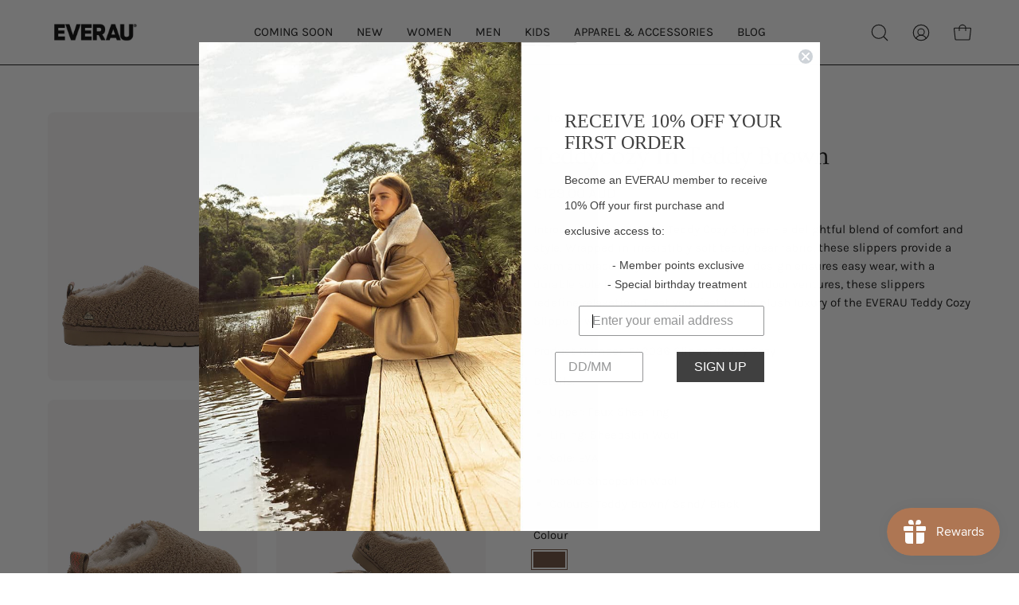

--- FILE ---
content_type: text/html; charset=utf-8
request_url: https://www.everau.com.au/products/teddycozy
body_size: 47584
content:
<!doctype html>
<html class="no-js no-touch" lang="en">
<head>  <meta charset="utf-8">
  <meta http-equiv='X-UA-Compatible' content='IE=edge'>
  <meta name="viewport" content="width=device-width, height=device-height, initial-scale=1.0, minimum-scale=1.0">
  <link rel="canonical" href="https://www.everau.com.au/products/teddycozy" />
  <link rel="preconnect" href="https://cdn.shopify.com" crossorigin>
  <link rel="preconnect" href="https://fonts.shopify.com" crossorigin>
  <link rel="preconnect" href="https://monorail-edge.shopifysvc.com" crossorigin>

  <link href="//www.everau.com.au/cdn/shop/t/12/assets/theme.css?v=110343461437651078811693876520" as="style" rel="preload">
  <link href="//www.everau.com.au/cdn/shop/t/12/assets/lazysizes.min.js?v=111431644619468174291693876519" as="script" rel="preload">
  <link href="//www.everau.com.au/cdn/shop/t/12/assets/vendor.js?v=113463091481672235871693876520" as="script" rel="preload">
  <link href="//www.everau.com.au/cdn/shop/t/12/assets/theme.js?v=64724494568616213171693876520" as="script" rel="preload">

  <link rel="preload" as="image" href="//www.everau.com.au/cdn/shop/t/12/assets/loading.svg?v=91665432863842511931693876519"><style data-shopify>:root { --loader-image-size: 150px; }:root { --loader-image-size: 320px; }html:not(.is-loading) .loading-overlay { opacity: 0; visibility: hidden; pointer-events: none; }
    .loading-overlay { position: fixed; top: 0; left: 0; z-index: 99999; width: 100vw; height: 100vh; display: flex; align-items: center; justify-content: center; background: var(--bg); transition: opacity 0.3s ease-out, visibility 0s linear 0.3s; }
    .loading-overlay .loader__image--fallback { width: 320px; height: 100%; background: var(--loader-image) no-repeat center center/contain; }
    .loader__image__holder { position: absolute; top: 0; left: 0; width: 100%; height: 100%; font-size: 0; display: flex; align-items: center; justify-content: center; animation: pulse-loading 2s infinite ease-in-out; }
    .loader__image { max-width: 150px; height: auto; object-fit: contain; }</style><script>
    const loadingAppearance = "once";
    const loaded = sessionStorage.getItem('loaded');

    if (loadingAppearance === 'once') {
      if (loaded === null) {
        sessionStorage.setItem('loaded', true);
        document.documentElement.classList.add('is-loading');
      }
    } else {
      document.documentElement.classList.add('is-loading');
    }
  </script><link rel="shortcut icon" href="//www.everau.com.au/cdn/shop/files/EVERAU_logo_heise_32x32.png?v=1735622223" type="image/png" />
  <title>Teddycozy In Teddy Brown &ndash; EVERAU</title><meta name="description" content="Introducing the EVERAU Teddy Cozy Slipper – a delightful blend of comfort and style. Wrapped in irresistibly soft teddy bear fabric, these slippers provide a warm embrace for your feet. The slip-on design ensures easy wear, with a durable sole for both indoor and quick outdoor ventures, these slippers redefine relaxati"><link rel="preload" as="font" href="//www.everau.com.au/cdn/fonts/karla/karla_n4.40497e07df527e6a50e58fb17ef1950c72f3e32c.woff2" type="font/woff2" crossorigin><link rel="preload" as="font" href="//www.everau.com.au/cdn/fonts/ovo/ovo_n4.cbcdfe6a371e62394cce345894111238d5c755fe.woff2" type="font/woff2" crossorigin>

<meta property="og:site_name" content="EVERAU">
<meta property="og:url" content="https://www.everau.com.au/products/teddycozy">
<meta property="og:title" content="Teddycozy In Teddy Brown">
<meta property="og:type" content="product">
<meta property="og:description" content="Introducing the EVERAU Teddy Cozy Slipper – a delightful blend of comfort and style. Wrapped in irresistibly soft teddy bear fabric, these slippers provide a warm embrace for your feet. The slip-on design ensures easy wear, with a durable sole for both indoor and quick outdoor ventures, these slippers redefine relaxati"><meta property="og:image" content="http://www.everau.com.au/cdn/shop/files/EA2036-o144-2.jpg?v=1712116538">
  <meta property="og:image:secure_url" content="https://www.everau.com.au/cdn/shop/files/EA2036-o144-2.jpg?v=1712116538">
  <meta property="og:image:width" content="500">
  <meta property="og:image:height" content="640"><meta property="og:price:amount" content="129.00">
  <meta property="og:price:currency" content="AUD"><meta name="twitter:card" content="summary_large_image">
<meta name="twitter:title" content="Teddycozy In Teddy Brown">
<meta name="twitter:description" content="Introducing the EVERAU Teddy Cozy Slipper – a delightful blend of comfort and style. Wrapped in irresistibly soft teddy bear fabric, these slippers provide a warm embrace for your feet. The slip-on design ensures easy wear, with a durable sole for both indoor and quick outdoor ventures, these slippers redefine relaxati"><style data-shopify>@font-face {
  font-family: Ovo;
  font-weight: 400;
  font-style: normal;
  font-display: swap;
  src: url("//www.everau.com.au/cdn/fonts/ovo/ovo_n4.cbcdfe6a371e62394cce345894111238d5c755fe.woff2") format("woff2"),
       url("//www.everau.com.au/cdn/fonts/ovo/ovo_n4.45d7366896f09aaf8686b8a5de287b8fbe74e5ee.woff") format("woff");
}

@font-face {
  font-family: Karla;
  font-weight: 400;
  font-style: normal;
  font-display: swap;
  src: url("//www.everau.com.au/cdn/fonts/karla/karla_n4.40497e07df527e6a50e58fb17ef1950c72f3e32c.woff2") format("woff2"),
       url("//www.everau.com.au/cdn/fonts/karla/karla_n4.e9f6f9de321061073c6bfe03c28976ba8ce6ee18.woff") format("woff");
}









  @font-face {
  font-family: Karla;
  font-weight: 200;
  font-style: normal;
  font-display: swap;
  src: url("//www.everau.com.au/cdn/fonts/karla/karla_n2.c01c6abcceb59c2dfbe53f16f2fa746054360e79.woff2") format("woff2"),
       url("//www.everau.com.au/cdn/fonts/karla/karla_n2.1b2a0e8e4007556430943b5a277c57af80b4e6d6.woff") format("woff");
}




  @font-face {
  font-family: Karla;
  font-weight: 500;
  font-style: normal;
  font-display: swap;
  src: url("//www.everau.com.au/cdn/fonts/karla/karla_n5.0f2c50ba88af8c39d2756f2fc9dfccf18f808828.woff2") format("woff2"),
       url("//www.everau.com.au/cdn/fonts/karla/karla_n5.88d3e57f788ee4a41fa11fc99b9881ce077acdc2.woff") format("woff");
}




  @font-face {
  font-family: Karla;
  font-weight: 400;
  font-style: italic;
  font-display: swap;
  src: url("//www.everau.com.au/cdn/fonts/karla/karla_i4.2086039c16bcc3a78a72a2f7b471e3c4a7f873a6.woff2") format("woff2"),
       url("//www.everau.com.au/cdn/fonts/karla/karla_i4.7b9f59841a5960c16fa2a897a0716c8ebb183221.woff") format("woff");
}




  @font-face {
  font-family: Karla;
  font-weight: 700;
  font-style: italic;
  font-display: swap;
  src: url("//www.everau.com.au/cdn/fonts/karla/karla_i7.fe031cd65d6e02906286add4f6dda06afc2615f0.woff2") format("woff2"),
       url("//www.everau.com.au/cdn/fonts/karla/karla_i7.816d4949fa7f7d79314595d7003eda5b44e959e3.woff") format("woff");
}


:root {--COLOR-PRIMARY-OPPOSITE: #ffffff;
  --COLOR-PRIMARY-OPPOSITE-ALPHA-20: rgba(255, 255, 255, 0.2);
  --COLOR-PRIMARY-LIGHTEN-DARKEN-ALPHA-20: rgba(39, 39, 39, 0.2);
  --COLOR-PRIMARY-LIGHTEN-DARKEN-ALPHA-30: rgba(39, 39, 39, 0.3);

  --PRIMARY-BUTTONS-COLOR-BG: #0d0d0d;
  --PRIMARY-BUTTONS-COLOR-TEXT: #ffffff;
  --PRIMARY-BUTTONS-COLOR-BORDER: #0d0d0d;

  --PRIMARY-BUTTONS-COLOR-LIGHTEN-DARKEN: #272727;

  --PRIMARY-BUTTONS-COLOR-ALPHA-05: rgba(13, 13, 13, 0.05);
  --PRIMARY-BUTTONS-COLOR-ALPHA-10: rgba(13, 13, 13, 0.1);
  --PRIMARY-BUTTONS-COLOR-ALPHA-50: rgba(13, 13, 13, 0.5);--COLOR-SECONDARY-OPPOSITE: #000000;
  --COLOR-SECONDARY-OPPOSITE-ALPHA-20: rgba(0, 0, 0, 0.2);
  --COLOR-SECONDARY-LIGHTEN-DARKEN-ALPHA-20: rgba(230, 230, 230, 0.2);
  --COLOR-SECONDARY-LIGHTEN-DARKEN-ALPHA-30: rgba(230, 230, 230, 0.3);

  --SECONDARY-BUTTONS-COLOR-BG: #ffffff;
  --SECONDARY-BUTTONS-COLOR-TEXT: #000000;
  --SECONDARY-BUTTONS-COLOR-BORDER: #ffffff;

  --SECONDARY-BUTTONS-COLOR-ALPHA-05: rgba(255, 255, 255, 0.05);
  --SECONDARY-BUTTONS-COLOR-ALPHA-10: rgba(255, 255, 255, 0.1);
  --SECONDARY-BUTTONS-COLOR-ALPHA-50: rgba(255, 255, 255, 0.5);--OUTLINE-BUTTONS-PRIMARY-BG: transparent;
  --OUTLINE-BUTTONS-PRIMARY-TEXT: #0d0d0d;
  --OUTLINE-BUTTONS-PRIMARY-BORDER: #0d0d0d;
  --OUTLINE-BUTTONS-PRIMARY-BG-HOVER: rgba(39, 39, 39, 0.2);

  --OUTLINE-BUTTONS-SECONDARY-BG: transparent;
  --OUTLINE-BUTTONS-SECONDARY-TEXT: #ffffff;
  --OUTLINE-BUTTONS-SECONDARY-BORDER: #ffffff;
  --OUTLINE-BUTTONS-SECONDARY-BG-HOVER: rgba(230, 230, 230, 0.2);

  --OUTLINE-BUTTONS-WHITE-BG: transparent;
  --OUTLINE-BUTTONS-WHITE-TEXT: #ffffff;
  --OUTLINE-BUTTONS-WHITE-BORDER: #ffffff;

  --OUTLINE-BUTTONS-BLACK-BG: transparent;
  --OUTLINE-BUTTONS-BLACK-TEXT: #000000;
  --OUTLINE-BUTTONS-BLACK-BORDER: #000000;--OUTLINE-SOLID-BUTTONS-PRIMARY-BG: #0d0d0d;
  --OUTLINE-SOLID-BUTTONS-PRIMARY-TEXT: #ffffff;
  --OUTLINE-SOLID-BUTTONS-PRIMARY-BORDER: #ffffff;
  --OUTLINE-SOLID-BUTTONS-PRIMARY-BG-HOVER: rgba(255, 255, 255, 0.2);

  --OUTLINE-SOLID-BUTTONS-SECONDARY-BG: #ffffff;
  --OUTLINE-SOLID-BUTTONS-SECONDARY-TEXT: #000000;
  --OUTLINE-SOLID-BUTTONS-SECONDARY-BORDER: #000000;
  --OUTLINE-SOLID-BUTTONS-SECONDARY-BG-HOVER: rgba(0, 0, 0, 0.2);

  --OUTLINE-SOLID-BUTTONS-WHITE-BG: #ffffff;
  --OUTLINE-SOLID-BUTTONS-WHITE-TEXT: #000000;
  --OUTLINE-SOLID-BUTTONS-WHITE-BORDER: #000000;

  --OUTLINE-SOLID-BUTTONS-BLACK-BG: #000000;
  --OUTLINE-SOLID-BUTTONS-BLACK-TEXT: #ffffff;
  --OUTLINE-SOLID-BUTTONS-BLACK-BORDER: #ffffff;--COLOR-HEADING: #0d0d0d;
  --COLOR-TEXT: #0d0d0d;
  --COLOR-TEXT-DARKEN: #000000;
  --COLOR-TEXT-LIGHTEN: #404040;
  --COLOR-TEXT-ALPHA-5: rgba(13, 13, 13, 0.05);
  --COLOR-TEXT-ALPHA-8: rgba(13, 13, 13, 0.08);
  --COLOR-TEXT-ALPHA-10: rgba(13, 13, 13, 0.1);
  --COLOR-TEXT-ALPHA-15: rgba(13, 13, 13, 0.15);
  --COLOR-TEXT-ALPHA-20: rgba(13, 13, 13, 0.2);
  --COLOR-TEXT-ALPHA-25: rgba(13, 13, 13, 0.25);
  --COLOR-TEXT-ALPHA-50: rgba(13, 13, 13, 0.5);
  --COLOR-TEXT-ALPHA-60: rgba(13, 13, 13, 0.6);
  --COLOR-TEXT-ALPHA-85: rgba(13, 13, 13, 0.85);

  --COLOR-BG: #ffffff;
  --COLOR-BG-ALPHA-25: rgba(255, 255, 255, 0.25);
  --COLOR-BG-ALPHA-35: rgba(255, 255, 255, 0.35);
  --COLOR-BG-ALPHA-60: rgba(255, 255, 255, 0.6);
  --COLOR-BG-ALPHA-65: rgba(255, 255, 255, 0.65);
  --COLOR-BG-ALPHA-85: rgba(255, 255, 255, 0.85);
  --COLOR-BG-OVERLAY: rgba(255, 255, 255, 0.75);
  --COLOR-BG-DARKEN: #e6e6e6;
  --COLOR-BG-LIGHTEN-DARKEN: #e6e6e6;
  --COLOR-BG-LIGHTEN-DARKEN-2: #cdcdcd;
  --COLOR-BG-LIGHTEN-DARKEN-3: #b3b3b3;
  --COLOR-BG-LIGHTEN-DARKEN-4: #9a9a9a;
  --COLOR-BG-LIGHTEN-DARKEN-CONTRAST: #b3b3b3;
  --COLOR-BG-LIGHTEN-DARKEN-CONTRAST-2: #999999;
  --COLOR-BG-LIGHTEN-DARKEN-CONTRAST-3: #808080;
  --COLOR-BG-LIGHTEN-DARKEN-CONTRAST-4: #666666;

  --COLOR-BG-SECONDARY: #f5f4f1;
  --COLOR-BG-SECONDARY-LIGHTEN-DARKEN: #e0ddd3;
  --COLOR-BG-SECONDARY-LIGHTEN-DARKEN-CONTRAST: #877d60;

  --COLOR-BG-ACCENT: #f5f4f1;
  --COLOR-BG-ACCENT-LIGHTEN: #ffffff;

  --COLOR-INPUT-BG: #ffffff;

  --COLOR-ACCENT: #712002;
  --COLOR-ACCENT-TEXT: #fff;

  --COLOR-BORDER: #bcb2a8;
  --COLOR-BORDER-ALPHA-15: rgba(188, 178, 168, 0.15);
  --COLOR-BORDER-ALPHA-30: rgba(188, 178, 168, 0.3);
  --COLOR-BORDER-ALPHA-50: rgba(188, 178, 168, 0.5);
  --COLOR-BORDER-ALPHA-65: rgba(188, 178, 168, 0.65);
  --COLOR-BORDER-LIGHTEN-DARKEN: #736558;
  --COLOR-BORDER-HAIRLINE: #f7f7f7;

  --COLOR-SALE-BG: #004ac7;
  --COLOR-SALE-TEXT: #ffffff;
  --COLOR-CUSTOM-BG: #0d6e70;
  --COLOR-CUSTOM-TEXT: #ffffff;
  --COLOR-SOLD-BG: #0d0d0d;
  --COLOR-SOLD-TEXT: #ffffff;
  --COLOR-SAVING-BG: #b01736;
  --COLOR-SAVING-TEXT: #ffffff;

  --COLOR-WHITE-BLACK: fff;
  --COLOR-BLACK-WHITE: #000;--COLOR-DISABLED-GREY: rgba(13, 13, 13, 0.05);
  --COLOR-DISABLED-GREY-DARKEN: rgba(13, 13, 13, 0.45);
  --COLOR-ERROR: #D02E2E;
  --COLOR-ERROR-BG: #f3cbcb;
  --COLOR-SUCCESS: #56AD6A;
  --COLOR-SUCCESS-BG: #ECFEF0;
  --COLOR-WARN: #ECBD5E;
  --COLOR-TRANSPARENT: rgba(255, 255, 255, 0);

  --COLOR-WHITE: #ffffff;
  --COLOR-WHITE-DARKEN: #f2f2f2;
  --COLOR-WHITE-ALPHA-10: rgba(255, 255, 255, 0.1);
  --COLOR-WHITE-ALPHA-20: rgba(255, 255, 255, 0.2);
  --COLOR-WHITE-ALPHA-25: rgba(255, 255, 255, 0.25);
  --COLOR-WHITE-ALPHA-50: rgba(255, 255, 255, 0.5);
  --COLOR-WHITE-ALPHA-60: rgba(255, 255, 255, 0.6);
  --COLOR-BLACK: #000000;
  --COLOR-BLACK-LIGHTEN: #1a1a1a;
  --COLOR-BLACK-ALPHA-10: rgba(0, 0, 0, 0.1);
  --COLOR-BLACK-ALPHA-20: rgba(0, 0, 0, 0.2);
  --COLOR-BLACK-ALPHA-25: rgba(0, 0, 0, 0.25);
  --COLOR-BLACK-ALPHA-50: rgba(0, 0, 0, 0.5);
  --COLOR-BLACK-ALPHA-60: rgba(0, 0, 0, 0.6);--FONT-STACK-BODY: Karla, sans-serif;
  --FONT-STYLE-BODY: normal;
  --FONT-STYLE-BODY-ITALIC: italic;
  --FONT-ADJUST-BODY: 1.05;

  --FONT-WEIGHT-BODY: 400;
  --FONT-WEIGHT-BODY-LIGHT: 200;
  --FONT-WEIGHT-BODY-MEDIUM: 700;
  --FONT-WEIGHT-BODY-BOLD: 500;

  --FONT-STACK-HEADING: Ovo, serif;
  --FONT-STYLE-HEADING: normal;
  --FONT-STYLE-HEADING-ITALIC: ;
  --FONT-ADJUST-HEADING: 1.0;

  --FONT-WEIGHT-HEADING: 400;
  --FONT-WEIGHT-HEADING-LIGHT: 300;
  --FONT-WEIGHT-HEADING-MEDIUM: 500;
  --FONT-WEIGHT-HEADING-BOLD: 600;

  --FONT-STACK-NAV: Karla, sans-serif;
  --FONT-STYLE-NAV: normal;
  --FONT-STYLE-NAV-ITALIC: italic;
  --FONT-ADJUST-NAV: 0.95;

  --FONT-WEIGHT-NAV: 400;
  --FONT-WEIGHT-NAV-LIGHT: 200;
  --FONT-WEIGHT-NAV-MEDIUM: 700;
  --FONT-WEIGHT-NAV-BOLD: 500;

  --FONT-STACK-BUTTON: Karla, sans-serif;
  --FONT-STYLE-BUTTON: normal;
  --FONT-STYLE-BUTTON-ITALIC: italic;
  --FONT-ADJUST-BUTTON: 0.8;

  --FONT-WEIGHT-BUTTON: 400;
  --FONT-WEIGHT-BUTTON-MEDIUM: 700;
  --FONT-WEIGHT-BUTTON-BOLD: 500;

  --FONT-STACK-SUBHEADING: Karla, sans-serif;
  --FONT-STYLE-SUBHEADING: normal;
  --FONT-STYLE-SUBHEADING-ITALIC: italic;
  --FONT-ADJUST-SUBHEADING: 1.0;

  --FONT-WEIGHT-SUBHEADING: 400;
  --FONT-WEIGHT-SUBHEADING-LIGHT: 200;
  --FONT-WEIGHT-SUBHEADING-MEDIUM: 700;
  --FONT-WEIGHT-SUBHEADING-BOLD: 500;

  

  --LETTER-SPACING-SUBHEADING: 0.0em;
  --LETTER-SPACING-BUTTON: 0.025em;

  --BUTTON-TEXT-CAPS: uppercase;
  --SUBHEADING-TEXT-CAPS: none;--FONT-SIZE-INPUT: 1.05rem;--RADIUS: 8px;
  --RADIUS-SMALL: 8px;
  --RADIUS-TINY: 8px;
  --RADIUS-BADGE: 3px;
  --RADIUS-CHECKBOX: 4px;
  --RADIUS-TEXTAREA: 8px;--PRODUCT-MEDIA-PADDING-TOP: 130.0%;--BORDER-WIDTH: 1px;--STROKE-WIDTH: 12px;--SITE-WIDTH: 1440px;
  --SITE-WIDTH-NARROW: 840px;--ICON-ARROW-RIGHT: url( "//www.everau.com.au/cdn/shop/t/12/assets/icon-arrow-right.svg?v=99859212757265680021693876519" );--loading-svg: url( "//www.everau.com.au/cdn/shop/t/12/assets/loading.svg?v=91665432863842511931693876519" );
  --icon-check: url( "//www.everau.com.au/cdn/shop/t/12/assets/icon-check.svg?v=175316081881880408121693876519" );
  --icon-check-swatch: url( "//www.everau.com.au/cdn/shop/t/12/assets/icon-check-swatch.svg?v=131897745589030387781693876519" );
  --icon-zoom-in: url( "//www.everau.com.au/cdn/shop/t/12/assets/icon-zoom-in.svg?v=157433013461716915331693876519" );
  --icon-zoom-out: url( "//www.everau.com.au/cdn/shop/t/12/assets/icon-zoom-out.svg?v=164909107869959372931693876519" );--collection-sticky-bar-height: 0px;
  --collection-image-padding-top: 60%;

  --drawer-width: 400px;
  --drawer-transition: transform 0.4s cubic-bezier(0.46, 0.01, 0.32, 1);--gutter: 60px;
  --gutter-mobile: 20px;
  --grid-gutter: 20px;
  --grid-gutter-mobile: 35px;--inner: 20px;
  --inner-tablet: 18px;
  --inner-mobile: 16px;--grid: repeat(4, minmax(0, 1fr));
  --grid-tablet: repeat(3, minmax(0, 1fr));
  --grid-mobile: repeat(2, minmax(0, 1fr));
  --megamenu-grid: repeat(4, minmax(0, 1fr));
  --grid-row: 1 / span 4;--scrollbar-width: 0px;--overlay: #000;
  --overlay-opacity: 1;--swatch-width: 40px;
  --swatch-height: 20px;
  --swatch-size: 32px;
  --swatch-size-mobile: 30px;

  
  --move-offset: 20px;

  
  --autoplay-speed: 2200ms;

  

    --filter-bg: 1.0;
    --product-filter-bg: 1.0;}</style><link href="//www.everau.com.au/cdn/shop/t/12/assets/theme.css?v=110343461437651078811693876520" rel="stylesheet" type="text/css" media="all" /><script type="text/javascript">
    if (window.MSInputMethodContext && document.documentMode) {
      var scripts = document.getElementsByTagName('script')[0];
      var polyfill = document.createElement("script");
      polyfill.defer = true;
      polyfill.src = "//www.everau.com.au/cdn/shop/t/12/assets/ie11.js?v=164037955086922138091693876519";

      scripts.parentNode.insertBefore(polyfill, scripts);

      document.documentElement.classList.add('ie11');
    } else {
      document.documentElement.className = document.documentElement.className.replace('no-js', 'js');
    }

    document.addEventListener('lazyloaded', (e) => {
      const lazyImage = e.target.parentNode;
      if (lazyImage.classList.contains('lazy-image')) {
        // Wait for the fade in images animation to complete
        setTimeout(() => {
          lazyImage.style.backgroundImage = 'none';
        }, 500);
      }
    });

    let root = '/';
    if (root[root.length - 1] !== '/') {
      root = `${root}/`;
    }

    window.theme = {
      routes: {
        root: root,
        cart_url: "\/cart",
        cart_add_url: "\/cart\/add",
        cart_change_url: "\/cart\/change",
        shop_url: "https:\/\/www.everau.com.au",
        searchUrl: '/search',
        predictiveSearchUrl: '/search/suggest',
        product_recommendations_url: "\/recommendations\/products"
      },
      assets: {
        photoswipe: '//www.everau.com.au/cdn/shop/t/12/assets/photoswipe.js?v=162613001030112971491693876519',
        smoothscroll: '//www.everau.com.au/cdn/shop/t/12/assets/smoothscroll.js?v=37906625415260927261693876520',
        no_image: "//www.everau.com.au/cdn/shopifycloud/storefront/assets/no-image-2048-a2addb12_1024x.gif",
        swatches: '//www.everau.com.au/cdn/shop/t/12/assets/swatches.json?v=33914639799302372601716271152',
        base: "//www.everau.com.au/cdn/shop/t/12/assets/"
      },
      strings: {
        add_to_cart: "Add to Cart",
        cart_acceptance_error: "You must accept our terms and conditions.",
        cart_empty: "Your cart is currently empty.",
        cart_price: "Price",
        cart_quantity: "Quantity",
        cart_items_one: "{{ count }} item",
        cart_items_many: "{{ count }} items",
        cart_title: "Cart",
        cart_total: "Total",
        continue_shopping: "Continue Shopping",
        free: "Free",
        limit_error: "Sorry, looks like we don\u0026#39;t have enough of this product.",
        preorder: "Pre-Order",
        remove: "Remove",
        sale_badge_text: "Sale",
        saving_badge: "Save {{ discount }}",
        saving_up_to_badge: "Save up to {{ discount }}",
        sold_out: "Sold Out",
        subscription: "Subscription",
        unavailable: "Unavailable",
        unit_price_label: "Unit price",
        unit_price_separator: "per",
        zero_qty_error: "Quantity must be greater than 0.",
        delete_confirm: "Are you sure you wish to delete this address?",
        newsletter_product_availability: "Notify Me When It’s Available"
      },
      icons: {
        plus: '<svg aria-hidden="true" focusable="false" role="presentation" class="icon icon-toggle-plus" viewBox="0 0 192 192"><path d="M30 96h132M96 30v132" stroke="currentColor" stroke-linecap="round" stroke-linejoin="round"/></svg>',
        minus: '<svg aria-hidden="true" focusable="false" role="presentation" class="icon icon-toggle-minus" viewBox="0 0 192 192"><path d="M30 96h132" stroke="currentColor" stroke-linecap="round" stroke-linejoin="round"/></svg>',
        close: '<svg aria-hidden="true" focusable="false" role="presentation" class="icon icon-close" viewBox="0 0 192 192"><path d="M150 42 42 150M150 150 42 42" stroke="currentColor" stroke-linecap="round" stroke-linejoin="round"/></svg>'
      },
      settings: {
        animations: false,
        cartType: "drawer",
        enableAcceptTerms: true,
        enableInfinityScroll: false,
        enablePaymentButton: false,
        gridImageSize: "cover",
        gridImageAspectRatio: 1.3,
        mobileMenuBehaviour: "link",
        productGridHover: "image",
        savingBadgeType: "percentage",
        showSaleBadge: true,
        showSoldBadge: true,
        showSavingBadge: true,
        quickBuy: "quick_buy",
        suggestArticles: false,
        suggestCollections: true,
        suggestProducts: true,
        suggestPages: false,
        suggestionsResultsLimit: 10,
        currency_code_enable: true,
        hideInventoryCount: true,
        enableColorSwatchesCollection: true,
      },
      sizes: {
        mobile: 480,
        small: 768,
        large: 1024,
        widescreen: 1440
      },
      moneyFormat: "\u003cspan class=money\u003e${{amount}}\u003c\/span\u003e",
      moneyWithCurrencyFormat: "\u003cspan class=money\u003e${{amount}} AUD\u003c\/span\u003e",
      subtotal: 0,
      info: {
        name: 'Palo Alto'
      },
      version: '5.1.1'
    };
    window.lazySizesConfig = window.lazySizesConfig || {};
    window.lazySizesConfig.preloadAfterLoad = true;
    window.PaloAlto = window.PaloAlto || {};
    window.slate = window.slate || {};
    window.isHeaderTransparent = false;
    window.stickyHeaderHeight = 60;
    window.lastWindowWidth = window.innerWidth || document.documentElement.clientWidth;

    if (window.performance) {
      window.performance.mark('init');
    } else {
      window.fastNetworkAndCPU = false;
    }
  </script>
  <script src="//www.everau.com.au/cdn/shop/t/12/assets/lazysizes.min.js?v=111431644619468174291693876519" async="async"></script><script src="//www.everau.com.au/cdn/shop/t/12/assets/vendor.js?v=113463091481672235871693876520" defer="defer"></script>
  <script src="//www.everau.com.au/cdn/shop/t/12/assets/theme.js?v=64724494568616213171693876520" defer="defer"></script><script>window.performance && window.performance.mark && window.performance.mark('shopify.content_for_header.start');</script><meta name="facebook-domain-verification" content="50f4n6s05u6k5bm89c8tykz2cjtny7">
<meta name="facebook-domain-verification" content="ua9h3vmht5z9ffgybjctl6g14fxtwu">
<meta id="shopify-digital-wallet" name="shopify-digital-wallet" content="/44241715360/digital_wallets/dialog">
<meta name="shopify-checkout-api-token" content="eb954d9ee3107ded56ae2d7147d2e4ea">
<meta id="in-context-paypal-metadata" data-shop-id="44241715360" data-venmo-supported="false" data-environment="production" data-locale="en_US" data-paypal-v4="true" data-currency="AUD">
<link rel="alternate" type="application/json+oembed" href="https://www.everau.com.au/products/teddycozy.oembed">
<script async="async" src="/checkouts/internal/preloads.js?locale=en-AU"></script>
<link rel="preconnect" href="https://shop.app" crossorigin="anonymous">
<script async="async" src="https://shop.app/checkouts/internal/preloads.js?locale=en-AU&shop_id=44241715360" crossorigin="anonymous"></script>
<script id="apple-pay-shop-capabilities" type="application/json">{"shopId":44241715360,"countryCode":"AU","currencyCode":"AUD","merchantCapabilities":["supports3DS"],"merchantId":"gid:\/\/shopify\/Shop\/44241715360","merchantName":"EVERAU","requiredBillingContactFields":["postalAddress","email"],"requiredShippingContactFields":["postalAddress","email"],"shippingType":"shipping","supportedNetworks":["visa","masterCard","amex","jcb"],"total":{"type":"pending","label":"EVERAU","amount":"1.00"},"shopifyPaymentsEnabled":true,"supportsSubscriptions":true}</script>
<script id="shopify-features" type="application/json">{"accessToken":"eb954d9ee3107ded56ae2d7147d2e4ea","betas":["rich-media-storefront-analytics"],"domain":"www.everau.com.au","predictiveSearch":true,"shopId":44241715360,"locale":"en"}</script>
<script>var Shopify = Shopify || {};
Shopify.shop = "everau.myshopify.com";
Shopify.locale = "en";
Shopify.currency = {"active":"AUD","rate":"1.0"};
Shopify.country = "AU";
Shopify.theme = {"name":"EVERAU","id":132313448608,"schema_name":"Palo Alto","schema_version":"5.1.1","theme_store_id":null,"role":"main"};
Shopify.theme.handle = "null";
Shopify.theme.style = {"id":null,"handle":null};
Shopify.cdnHost = "www.everau.com.au/cdn";
Shopify.routes = Shopify.routes || {};
Shopify.routes.root = "/";</script>
<script type="module">!function(o){(o.Shopify=o.Shopify||{}).modules=!0}(window);</script>
<script>!function(o){function n(){var o=[];function n(){o.push(Array.prototype.slice.apply(arguments))}return n.q=o,n}var t=o.Shopify=o.Shopify||{};t.loadFeatures=n(),t.autoloadFeatures=n()}(window);</script>
<script>
  window.ShopifyPay = window.ShopifyPay || {};
  window.ShopifyPay.apiHost = "shop.app\/pay";
  window.ShopifyPay.redirectState = null;
</script>
<script id="shop-js-analytics" type="application/json">{"pageType":"product"}</script>
<script defer="defer" async type="module" src="//www.everau.com.au/cdn/shopifycloud/shop-js/modules/v2/client.init-shop-cart-sync_IZsNAliE.en.esm.js"></script>
<script defer="defer" async type="module" src="//www.everau.com.au/cdn/shopifycloud/shop-js/modules/v2/chunk.common_0OUaOowp.esm.js"></script>
<script type="module">
  await import("//www.everau.com.au/cdn/shopifycloud/shop-js/modules/v2/client.init-shop-cart-sync_IZsNAliE.en.esm.js");
await import("//www.everau.com.au/cdn/shopifycloud/shop-js/modules/v2/chunk.common_0OUaOowp.esm.js");

  window.Shopify.SignInWithShop?.initShopCartSync?.({"fedCMEnabled":true,"windoidEnabled":true});

</script>
<script>
  window.Shopify = window.Shopify || {};
  if (!window.Shopify.featureAssets) window.Shopify.featureAssets = {};
  window.Shopify.featureAssets['shop-js'] = {"shop-cart-sync":["modules/v2/client.shop-cart-sync_DLOhI_0X.en.esm.js","modules/v2/chunk.common_0OUaOowp.esm.js"],"init-fed-cm":["modules/v2/client.init-fed-cm_C6YtU0w6.en.esm.js","modules/v2/chunk.common_0OUaOowp.esm.js"],"shop-button":["modules/v2/client.shop-button_BCMx7GTG.en.esm.js","modules/v2/chunk.common_0OUaOowp.esm.js"],"shop-cash-offers":["modules/v2/client.shop-cash-offers_BT26qb5j.en.esm.js","modules/v2/chunk.common_0OUaOowp.esm.js","modules/v2/chunk.modal_CGo_dVj3.esm.js"],"init-windoid":["modules/v2/client.init-windoid_B9PkRMql.en.esm.js","modules/v2/chunk.common_0OUaOowp.esm.js"],"init-shop-email-lookup-coordinator":["modules/v2/client.init-shop-email-lookup-coordinator_DZkqjsbU.en.esm.js","modules/v2/chunk.common_0OUaOowp.esm.js"],"shop-toast-manager":["modules/v2/client.shop-toast-manager_Di2EnuM7.en.esm.js","modules/v2/chunk.common_0OUaOowp.esm.js"],"shop-login-button":["modules/v2/client.shop-login-button_BtqW_SIO.en.esm.js","modules/v2/chunk.common_0OUaOowp.esm.js","modules/v2/chunk.modal_CGo_dVj3.esm.js"],"avatar":["modules/v2/client.avatar_BTnouDA3.en.esm.js"],"pay-button":["modules/v2/client.pay-button_CWa-C9R1.en.esm.js","modules/v2/chunk.common_0OUaOowp.esm.js"],"init-shop-cart-sync":["modules/v2/client.init-shop-cart-sync_IZsNAliE.en.esm.js","modules/v2/chunk.common_0OUaOowp.esm.js"],"init-customer-accounts":["modules/v2/client.init-customer-accounts_DenGwJTU.en.esm.js","modules/v2/client.shop-login-button_BtqW_SIO.en.esm.js","modules/v2/chunk.common_0OUaOowp.esm.js","modules/v2/chunk.modal_CGo_dVj3.esm.js"],"init-shop-for-new-customer-accounts":["modules/v2/client.init-shop-for-new-customer-accounts_JdHXxpS9.en.esm.js","modules/v2/client.shop-login-button_BtqW_SIO.en.esm.js","modules/v2/chunk.common_0OUaOowp.esm.js","modules/v2/chunk.modal_CGo_dVj3.esm.js"],"init-customer-accounts-sign-up":["modules/v2/client.init-customer-accounts-sign-up_D6__K_p8.en.esm.js","modules/v2/client.shop-login-button_BtqW_SIO.en.esm.js","modules/v2/chunk.common_0OUaOowp.esm.js","modules/v2/chunk.modal_CGo_dVj3.esm.js"],"checkout-modal":["modules/v2/client.checkout-modal_C_ZQDY6s.en.esm.js","modules/v2/chunk.common_0OUaOowp.esm.js","modules/v2/chunk.modal_CGo_dVj3.esm.js"],"shop-follow-button":["modules/v2/client.shop-follow-button_XetIsj8l.en.esm.js","modules/v2/chunk.common_0OUaOowp.esm.js","modules/v2/chunk.modal_CGo_dVj3.esm.js"],"lead-capture":["modules/v2/client.lead-capture_DvA72MRN.en.esm.js","modules/v2/chunk.common_0OUaOowp.esm.js","modules/v2/chunk.modal_CGo_dVj3.esm.js"],"shop-login":["modules/v2/client.shop-login_ClXNxyh6.en.esm.js","modules/v2/chunk.common_0OUaOowp.esm.js","modules/v2/chunk.modal_CGo_dVj3.esm.js"],"payment-terms":["modules/v2/client.payment-terms_CNlwjfZz.en.esm.js","modules/v2/chunk.common_0OUaOowp.esm.js","modules/v2/chunk.modal_CGo_dVj3.esm.js"]};
</script>
<script>(function() {
  var isLoaded = false;
  function asyncLoad() {
    if (isLoaded) return;
    isLoaded = true;
    var urls = ["https:\/\/ecommplugins-scripts.trustpilot.com\/v2.1\/js\/header.min.js?settings=eyJrZXkiOiJjRXNQc1RteEVVblAxN3NEIiwicyI6InNrdSJ9\u0026shop=everau.myshopify.com","https:\/\/ecommplugins-trustboxsettings.trustpilot.com\/everau.myshopify.com.js?settings=1618191322761\u0026shop=everau.myshopify.com","https:\/\/sizechart.apps.avada.io\/scripttag\/avada-size-chart.min.js?shop=everau.myshopify.com","https:\/\/cdn.shopify.com\/s\/files\/1\/0442\/4171\/5360\/t\/11\/assets\/globo.swatch.init.js?shop=everau.myshopify.com","https:\/\/cdn.shopify.com\/s\/files\/1\/0442\/4171\/5360\/t\/11\/assets\/globo.swatch.init.js?shop=everau.myshopify.com","https:\/\/front.optimonk.com\/public\/140046\/shopify\/preload.js?shop=everau.myshopify.com","https:\/\/chimpstatic.com\/mcjs-connected\/js\/users\/ac88522938b2941c868d7b030\/12d30fb498020e6950aebf6de.js?shop=everau.myshopify.com","https:\/\/cdn.shopify.com\/s\/files\/1\/0442\/4171\/5360\/t\/11\/assets\/globo.swatch.init.js?shop=everau.myshopify.com","https:\/\/seo.apps.avada.io\/avada-seo-installed.js?shop=everau.myshopify.com","https:\/\/cozycountryredirectiii.addons.business\/js\/eggbox\/12827\/script_1f77975ed61db9da6a6949bfccdb2eb6.js?v=1\u0026sign=1f77975ed61db9da6a6949bfccdb2eb6\u0026shop=everau.myshopify.com","https:\/\/www.mlveda.com\/ShopifyLatestViewedProducts\/jquery.products.js?shop=everau.myshopify.com","https:\/\/www.mlveda.com\/ShopifyLatestViewedProducts\/jquery.products.min.js?shop=everau.myshopify.com","https:\/\/cdn.nfcube.com\/instafeed-e4fd5ed739ccaedd6aac5127e9438fe1.js?shop=everau.myshopify.com"];
    for (var i = 0; i < urls.length; i++) {
      var s = document.createElement('script');
      s.type = 'text/javascript';
      s.async = true;
      s.src = urls[i];
      var x = document.getElementsByTagName('script')[0];
      x.parentNode.insertBefore(s, x);
    }
  };
  if(window.attachEvent) {
    window.attachEvent('onload', asyncLoad);
  } else {
    window.addEventListener('load', asyncLoad, false);
  }
})();</script>
<script id="__st">var __st={"a":44241715360,"offset":39600,"reqid":"bf161f87-5cdf-4ae8-889b-cd46c654a810-1768467375","pageurl":"www.everau.com.au\/products\/teddycozy","u":"4d2ccbcfefd2","p":"product","rtyp":"product","rid":12924569354400};</script>
<script>window.ShopifyPaypalV4VisibilityTracking = true;</script>
<script id="form-persister">!function(){'use strict';const t='contact',e='new_comment',n=[[t,t],['blogs',e],['comments',e],[t,'customer']],o='password',r='form_key',c=['recaptcha-v3-token','g-recaptcha-response','h-captcha-response',o],s=()=>{try{return window.sessionStorage}catch{return}},i='__shopify_v',u=t=>t.elements[r],a=function(){const t=[...n].map((([t,e])=>`form[action*='/${t}']:not([data-nocaptcha='true']) input[name='form_type'][value='${e}']`)).join(',');var e;return e=t,()=>e?[...document.querySelectorAll(e)].map((t=>t.form)):[]}();function m(t){const e=u(t);a().includes(t)&&(!e||!e.value)&&function(t){try{if(!s())return;!function(t){const e=s();if(!e)return;const n=u(t);if(!n)return;const o=n.value;o&&e.removeItem(o)}(t);const e=Array.from(Array(32),(()=>Math.random().toString(36)[2])).join('');!function(t,e){u(t)||t.append(Object.assign(document.createElement('input'),{type:'hidden',name:r})),t.elements[r].value=e}(t,e),function(t,e){const n=s();if(!n)return;const r=[...t.querySelectorAll(`input[type='${o}']`)].map((({name:t})=>t)),u=[...c,...r],a={};for(const[o,c]of new FormData(t).entries())u.includes(o)||(a[o]=c);n.setItem(e,JSON.stringify({[i]:1,action:t.action,data:a}))}(t,e)}catch(e){console.error('failed to persist form',e)}}(t)}const f=t=>{if('true'===t.dataset.persistBound)return;const e=function(t,e){const n=function(t){return'function'==typeof t.submit?t.submit:HTMLFormElement.prototype.submit}(t).bind(t);return function(){let t;return()=>{t||(t=!0,(()=>{try{e(),n()}catch(t){(t=>{console.error('form submit failed',t)})(t)}})(),setTimeout((()=>t=!1),250))}}()}(t,(()=>{m(t)}));!function(t,e){if('function'==typeof t.submit&&'function'==typeof e)try{t.submit=e}catch{}}(t,e),t.addEventListener('submit',(t=>{t.preventDefault(),e()})),t.dataset.persistBound='true'};!function(){function t(t){const e=(t=>{const e=t.target;return e instanceof HTMLFormElement?e:e&&e.form})(t);e&&m(e)}document.addEventListener('submit',t),document.addEventListener('DOMContentLoaded',(()=>{const e=a();for(const t of e)f(t);var n;n=document.body,new window.MutationObserver((t=>{for(const e of t)if('childList'===e.type&&e.addedNodes.length)for(const t of e.addedNodes)1===t.nodeType&&'FORM'===t.tagName&&a().includes(t)&&f(t)})).observe(n,{childList:!0,subtree:!0,attributes:!1}),document.removeEventListener('submit',t)}))}()}();</script>
<script integrity="sha256-4kQ18oKyAcykRKYeNunJcIwy7WH5gtpwJnB7kiuLZ1E=" data-source-attribution="shopify.loadfeatures" defer="defer" src="//www.everau.com.au/cdn/shopifycloud/storefront/assets/storefront/load_feature-a0a9edcb.js" crossorigin="anonymous"></script>
<script crossorigin="anonymous" defer="defer" src="//www.everau.com.au/cdn/shopifycloud/storefront/assets/shopify_pay/storefront-65b4c6d7.js?v=20250812"></script>
<script data-source-attribution="shopify.dynamic_checkout.dynamic.init">var Shopify=Shopify||{};Shopify.PaymentButton=Shopify.PaymentButton||{isStorefrontPortableWallets:!0,init:function(){window.Shopify.PaymentButton.init=function(){};var t=document.createElement("script");t.src="https://www.everau.com.au/cdn/shopifycloud/portable-wallets/latest/portable-wallets.en.js",t.type="module",document.head.appendChild(t)}};
</script>
<script data-source-attribution="shopify.dynamic_checkout.buyer_consent">
  function portableWalletsHideBuyerConsent(e){var t=document.getElementById("shopify-buyer-consent"),n=document.getElementById("shopify-subscription-policy-button");t&&n&&(t.classList.add("hidden"),t.setAttribute("aria-hidden","true"),n.removeEventListener("click",e))}function portableWalletsShowBuyerConsent(e){var t=document.getElementById("shopify-buyer-consent"),n=document.getElementById("shopify-subscription-policy-button");t&&n&&(t.classList.remove("hidden"),t.removeAttribute("aria-hidden"),n.addEventListener("click",e))}window.Shopify?.PaymentButton&&(window.Shopify.PaymentButton.hideBuyerConsent=portableWalletsHideBuyerConsent,window.Shopify.PaymentButton.showBuyerConsent=portableWalletsShowBuyerConsent);
</script>
<script data-source-attribution="shopify.dynamic_checkout.cart.bootstrap">document.addEventListener("DOMContentLoaded",(function(){function t(){return document.querySelector("shopify-accelerated-checkout-cart, shopify-accelerated-checkout")}if(t())Shopify.PaymentButton.init();else{new MutationObserver((function(e,n){t()&&(Shopify.PaymentButton.init(),n.disconnect())})).observe(document.body,{childList:!0,subtree:!0})}}));
</script>
<link id="shopify-accelerated-checkout-styles" rel="stylesheet" media="screen" href="https://www.everau.com.au/cdn/shopifycloud/portable-wallets/latest/accelerated-checkout-backwards-compat.css" crossorigin="anonymous">
<style id="shopify-accelerated-checkout-cart">
        #shopify-buyer-consent {
  margin-top: 1em;
  display: inline-block;
  width: 100%;
}

#shopify-buyer-consent.hidden {
  display: none;
}

#shopify-subscription-policy-button {
  background: none;
  border: none;
  padding: 0;
  text-decoration: underline;
  font-size: inherit;
  cursor: pointer;
}

#shopify-subscription-policy-button::before {
  box-shadow: none;
}

      </style>

<script>window.performance && window.performance.mark && window.performance.mark('shopify.content_for_header.end');</script>

  





<script>(() => {const installerKey = 'docapp-shipping-auto-install'; const urlParams = new URLSearchParams(window.location.search); if (urlParams.get(installerKey)) {window.sessionStorage.setItem(installerKey, JSON.stringify({integrationId: urlParams.get('docapp-integration-id'), divClass: urlParams.get('docapp-install-class'), check: urlParams.get('docapp-check')}));}})();</script>

<script>(() => {const previewKey = 'docapp-shipping-test'; const urlParams = new URLSearchParams(window.location.search); if (urlParams.get(previewKey)) {window.sessionStorage.setItem(previewKey, JSON.stringify({active: true, integrationId: urlParams.get('docapp-shipping-inst-test')}));}})();</script>
<!-- BEGIN app block: shopify://apps/klaviyo-email-marketing-sms/blocks/klaviyo-onsite-embed/2632fe16-c075-4321-a88b-50b567f42507 -->












  <script async src="https://static.klaviyo.com/onsite/js/R2X2xz/klaviyo.js?company_id=R2X2xz"></script>
  <script>!function(){if(!window.klaviyo){window._klOnsite=window._klOnsite||[];try{window.klaviyo=new Proxy({},{get:function(n,i){return"push"===i?function(){var n;(n=window._klOnsite).push.apply(n,arguments)}:function(){for(var n=arguments.length,o=new Array(n),w=0;w<n;w++)o[w]=arguments[w];var t="function"==typeof o[o.length-1]?o.pop():void 0,e=new Promise((function(n){window._klOnsite.push([i].concat(o,[function(i){t&&t(i),n(i)}]))}));return e}}})}catch(n){window.klaviyo=window.klaviyo||[],window.klaviyo.push=function(){var n;(n=window._klOnsite).push.apply(n,arguments)}}}}();</script>

  
    <script id="viewed_product">
      if (item == null) {
        var _learnq = _learnq || [];

        var MetafieldReviews = null
        var MetafieldYotpoRating = null
        var MetafieldYotpoCount = null
        var MetafieldLooxRating = null
        var MetafieldLooxCount = null
        var okendoProduct = null
        var okendoProductReviewCount = null
        var okendoProductReviewAverageValue = null
        try {
          // The following fields are used for Customer Hub recently viewed in order to add reviews.
          // This information is not part of __kla_viewed. Instead, it is part of __kla_viewed_reviewed_items
          MetafieldReviews = {};
          MetafieldYotpoRating = null
          MetafieldYotpoCount = null
          MetafieldLooxRating = null
          MetafieldLooxCount = null

          okendoProduct = null
          // If the okendo metafield is not legacy, it will error, which then requires the new json formatted data
          if (okendoProduct && 'error' in okendoProduct) {
            okendoProduct = null
          }
          okendoProductReviewCount = okendoProduct ? okendoProduct.reviewCount : null
          okendoProductReviewAverageValue = okendoProduct ? okendoProduct.reviewAverageValue : null
        } catch (error) {
          console.error('Error in Klaviyo onsite reviews tracking:', error);
        }

        var item = {
          Name: "Teddycozy In Teddy Brown",
          ProductID: 12924569354400,
          Categories: ["Slippers \u0026 Slides\u0026 Sandals","Trending Now","Women"],
          ImageURL: "https://www.everau.com.au/cdn/shop/files/EA2036-o144-2_grande.jpg?v=1712116538",
          URL: "https://www.everau.com.au/products/teddycozy",
          Brand: "EVERAU",
          Price: "$129.00",
          Value: "129.00",
          CompareAtPrice: "$0.00"
        };
        _learnq.push(['track', 'Viewed Product', item]);
        _learnq.push(['trackViewedItem', {
          Title: item.Name,
          ItemId: item.ProductID,
          Categories: item.Categories,
          ImageUrl: item.ImageURL,
          Url: item.URL,
          Metadata: {
            Brand: item.Brand,
            Price: item.Price,
            Value: item.Value,
            CompareAtPrice: item.CompareAtPrice
          },
          metafields:{
            reviews: MetafieldReviews,
            yotpo:{
              rating: MetafieldYotpoRating,
              count: MetafieldYotpoCount,
            },
            loox:{
              rating: MetafieldLooxRating,
              count: MetafieldLooxCount,
            },
            okendo: {
              rating: okendoProductReviewAverageValue,
              count: okendoProductReviewCount,
            }
          }
        }]);
      }
    </script>
  




  <script>
    window.klaviyoReviewsProductDesignMode = false
  </script>







<!-- END app block --><script src="https://cdn.shopify.com/extensions/019bbde2-aa41-7224-807c-8a1fb9a30b00/smile-io-265/assets/smile-loader.js" type="text/javascript" defer="defer"></script>
<link href="https://monorail-edge.shopifysvc.com" rel="dns-prefetch">
<script>(function(){if ("sendBeacon" in navigator && "performance" in window) {try {var session_token_from_headers = performance.getEntriesByType('navigation')[0].serverTiming.find(x => x.name == '_s').description;} catch {var session_token_from_headers = undefined;}var session_cookie_matches = document.cookie.match(/_shopify_s=([^;]*)/);var session_token_from_cookie = session_cookie_matches && session_cookie_matches.length === 2 ? session_cookie_matches[1] : "";var session_token = session_token_from_headers || session_token_from_cookie || "";function handle_abandonment_event(e) {var entries = performance.getEntries().filter(function(entry) {return /monorail-edge.shopifysvc.com/.test(entry.name);});if (!window.abandonment_tracked && entries.length === 0) {window.abandonment_tracked = true;var currentMs = Date.now();var navigation_start = performance.timing.navigationStart;var payload = {shop_id: 44241715360,url: window.location.href,navigation_start,duration: currentMs - navigation_start,session_token,page_type: "product"};window.navigator.sendBeacon("https://monorail-edge.shopifysvc.com/v1/produce", JSON.stringify({schema_id: "online_store_buyer_site_abandonment/1.1",payload: payload,metadata: {event_created_at_ms: currentMs,event_sent_at_ms: currentMs}}));}}window.addEventListener('pagehide', handle_abandonment_event);}}());</script>
<script id="web-pixels-manager-setup">(function e(e,d,r,n,o){if(void 0===o&&(o={}),!Boolean(null===(a=null===(i=window.Shopify)||void 0===i?void 0:i.analytics)||void 0===a?void 0:a.replayQueue)){var i,a;window.Shopify=window.Shopify||{};var t=window.Shopify;t.analytics=t.analytics||{};var s=t.analytics;s.replayQueue=[],s.publish=function(e,d,r){return s.replayQueue.push([e,d,r]),!0};try{self.performance.mark("wpm:start")}catch(e){}var l=function(){var e={modern:/Edge?\/(1{2}[4-9]|1[2-9]\d|[2-9]\d{2}|\d{4,})\.\d+(\.\d+|)|Firefox\/(1{2}[4-9]|1[2-9]\d|[2-9]\d{2}|\d{4,})\.\d+(\.\d+|)|Chrom(ium|e)\/(9{2}|\d{3,})\.\d+(\.\d+|)|(Maci|X1{2}).+ Version\/(15\.\d+|(1[6-9]|[2-9]\d|\d{3,})\.\d+)([,.]\d+|)( \(\w+\)|)( Mobile\/\w+|) Safari\/|Chrome.+OPR\/(9{2}|\d{3,})\.\d+\.\d+|(CPU[ +]OS|iPhone[ +]OS|CPU[ +]iPhone|CPU IPhone OS|CPU iPad OS)[ +]+(15[._]\d+|(1[6-9]|[2-9]\d|\d{3,})[._]\d+)([._]\d+|)|Android:?[ /-](13[3-9]|1[4-9]\d|[2-9]\d{2}|\d{4,})(\.\d+|)(\.\d+|)|Android.+Firefox\/(13[5-9]|1[4-9]\d|[2-9]\d{2}|\d{4,})\.\d+(\.\d+|)|Android.+Chrom(ium|e)\/(13[3-9]|1[4-9]\d|[2-9]\d{2}|\d{4,})\.\d+(\.\d+|)|SamsungBrowser\/([2-9]\d|\d{3,})\.\d+/,legacy:/Edge?\/(1[6-9]|[2-9]\d|\d{3,})\.\d+(\.\d+|)|Firefox\/(5[4-9]|[6-9]\d|\d{3,})\.\d+(\.\d+|)|Chrom(ium|e)\/(5[1-9]|[6-9]\d|\d{3,})\.\d+(\.\d+|)([\d.]+$|.*Safari\/(?![\d.]+ Edge\/[\d.]+$))|(Maci|X1{2}).+ Version\/(10\.\d+|(1[1-9]|[2-9]\d|\d{3,})\.\d+)([,.]\d+|)( \(\w+\)|)( Mobile\/\w+|) Safari\/|Chrome.+OPR\/(3[89]|[4-9]\d|\d{3,})\.\d+\.\d+|(CPU[ +]OS|iPhone[ +]OS|CPU[ +]iPhone|CPU IPhone OS|CPU iPad OS)[ +]+(10[._]\d+|(1[1-9]|[2-9]\d|\d{3,})[._]\d+)([._]\d+|)|Android:?[ /-](13[3-9]|1[4-9]\d|[2-9]\d{2}|\d{4,})(\.\d+|)(\.\d+|)|Mobile Safari.+OPR\/([89]\d|\d{3,})\.\d+\.\d+|Android.+Firefox\/(13[5-9]|1[4-9]\d|[2-9]\d{2}|\d{4,})\.\d+(\.\d+|)|Android.+Chrom(ium|e)\/(13[3-9]|1[4-9]\d|[2-9]\d{2}|\d{4,})\.\d+(\.\d+|)|Android.+(UC? ?Browser|UCWEB|U3)[ /]?(15\.([5-9]|\d{2,})|(1[6-9]|[2-9]\d|\d{3,})\.\d+)\.\d+|SamsungBrowser\/(5\.\d+|([6-9]|\d{2,})\.\d+)|Android.+MQ{2}Browser\/(14(\.(9|\d{2,})|)|(1[5-9]|[2-9]\d|\d{3,})(\.\d+|))(\.\d+|)|K[Aa][Ii]OS\/(3\.\d+|([4-9]|\d{2,})\.\d+)(\.\d+|)/},d=e.modern,r=e.legacy,n=navigator.userAgent;return n.match(d)?"modern":n.match(r)?"legacy":"unknown"}(),u="modern"===l?"modern":"legacy",c=(null!=n?n:{modern:"",legacy:""})[u],f=function(e){return[e.baseUrl,"/wpm","/b",e.hashVersion,"modern"===e.buildTarget?"m":"l",".js"].join("")}({baseUrl:d,hashVersion:r,buildTarget:u}),m=function(e){var d=e.version,r=e.bundleTarget,n=e.surface,o=e.pageUrl,i=e.monorailEndpoint;return{emit:function(e){var a=e.status,t=e.errorMsg,s=(new Date).getTime(),l=JSON.stringify({metadata:{event_sent_at_ms:s},events:[{schema_id:"web_pixels_manager_load/3.1",payload:{version:d,bundle_target:r,page_url:o,status:a,surface:n,error_msg:t},metadata:{event_created_at_ms:s}}]});if(!i)return console&&console.warn&&console.warn("[Web Pixels Manager] No Monorail endpoint provided, skipping logging."),!1;try{return self.navigator.sendBeacon.bind(self.navigator)(i,l)}catch(e){}var u=new XMLHttpRequest;try{return u.open("POST",i,!0),u.setRequestHeader("Content-Type","text/plain"),u.send(l),!0}catch(e){return console&&console.warn&&console.warn("[Web Pixels Manager] Got an unhandled error while logging to Monorail."),!1}}}}({version:r,bundleTarget:l,surface:e.surface,pageUrl:self.location.href,monorailEndpoint:e.monorailEndpoint});try{o.browserTarget=l,function(e){var d=e.src,r=e.async,n=void 0===r||r,o=e.onload,i=e.onerror,a=e.sri,t=e.scriptDataAttributes,s=void 0===t?{}:t,l=document.createElement("script"),u=document.querySelector("head"),c=document.querySelector("body");if(l.async=n,l.src=d,a&&(l.integrity=a,l.crossOrigin="anonymous"),s)for(var f in s)if(Object.prototype.hasOwnProperty.call(s,f))try{l.dataset[f]=s[f]}catch(e){}if(o&&l.addEventListener("load",o),i&&l.addEventListener("error",i),u)u.appendChild(l);else{if(!c)throw new Error("Did not find a head or body element to append the script");c.appendChild(l)}}({src:f,async:!0,onload:function(){if(!function(){var e,d;return Boolean(null===(d=null===(e=window.Shopify)||void 0===e?void 0:e.analytics)||void 0===d?void 0:d.initialized)}()){var d=window.webPixelsManager.init(e)||void 0;if(d){var r=window.Shopify.analytics;r.replayQueue.forEach((function(e){var r=e[0],n=e[1],o=e[2];d.publishCustomEvent(r,n,o)})),r.replayQueue=[],r.publish=d.publishCustomEvent,r.visitor=d.visitor,r.initialized=!0}}},onerror:function(){return m.emit({status:"failed",errorMsg:"".concat(f," has failed to load")})},sri:function(e){var d=/^sha384-[A-Za-z0-9+/=]+$/;return"string"==typeof e&&d.test(e)}(c)?c:"",scriptDataAttributes:o}),m.emit({status:"loading"})}catch(e){m.emit({status:"failed",errorMsg:(null==e?void 0:e.message)||"Unknown error"})}}})({shopId: 44241715360,storefrontBaseUrl: "https://www.everau.com.au",extensionsBaseUrl: "https://extensions.shopifycdn.com/cdn/shopifycloud/web-pixels-manager",monorailEndpoint: "https://monorail-edge.shopifysvc.com/unstable/produce_batch",surface: "storefront-renderer",enabledBetaFlags: ["2dca8a86"],webPixelsConfigList: [{"id":"1826193568","configuration":"{\"accountID\":\"140046\"}","eventPayloadVersion":"v1","runtimeContext":"STRICT","scriptVersion":"e9702cc0fbdd9453d46c7ca8e2f5a5f4","type":"APP","apiClientId":956606,"privacyPurposes":[],"dataSharingAdjustments":{"protectedCustomerApprovalScopes":["read_customer_personal_data"]}},{"id":"1757708448","configuration":"{\"accountID\":\"R2X2xz\",\"webPixelConfig\":\"eyJlbmFibGVBZGRlZFRvQ2FydEV2ZW50cyI6IHRydWV9\"}","eventPayloadVersion":"v1","runtimeContext":"STRICT","scriptVersion":"524f6c1ee37bacdca7657a665bdca589","type":"APP","apiClientId":123074,"privacyPurposes":["ANALYTICS","MARKETING"],"dataSharingAdjustments":{"protectedCustomerApprovalScopes":["read_customer_address","read_customer_email","read_customer_name","read_customer_personal_data","read_customer_phone"]}},{"id":"507117728","configuration":"{\"pixelCode\":\"CQM71Q3C77U5M191C880\"}","eventPayloadVersion":"v1","runtimeContext":"STRICT","scriptVersion":"22e92c2ad45662f435e4801458fb78cc","type":"APP","apiClientId":4383523,"privacyPurposes":["ANALYTICS","MARKETING","SALE_OF_DATA"],"dataSharingAdjustments":{"protectedCustomerApprovalScopes":["read_customer_address","read_customer_email","read_customer_name","read_customer_personal_data","read_customer_phone"]}},{"id":"197492896","configuration":"{\"pixel_id\":\"871562990470560\",\"pixel_type\":\"facebook_pixel\",\"metaapp_system_user_token\":\"-\"}","eventPayloadVersion":"v1","runtimeContext":"OPEN","scriptVersion":"ca16bc87fe92b6042fbaa3acc2fbdaa6","type":"APP","apiClientId":2329312,"privacyPurposes":["ANALYTICS","MARKETING","SALE_OF_DATA"],"dataSharingAdjustments":{"protectedCustomerApprovalScopes":["read_customer_address","read_customer_email","read_customer_name","read_customer_personal_data","read_customer_phone"]}},{"id":"shopify-app-pixel","configuration":"{}","eventPayloadVersion":"v1","runtimeContext":"STRICT","scriptVersion":"0450","apiClientId":"shopify-pixel","type":"APP","privacyPurposes":["ANALYTICS","MARKETING"]},{"id":"shopify-custom-pixel","eventPayloadVersion":"v1","runtimeContext":"LAX","scriptVersion":"0450","apiClientId":"shopify-pixel","type":"CUSTOM","privacyPurposes":["ANALYTICS","MARKETING"]}],isMerchantRequest: false,initData: {"shop":{"name":"EVERAU","paymentSettings":{"currencyCode":"AUD"},"myshopifyDomain":"everau.myshopify.com","countryCode":"AU","storefrontUrl":"https:\/\/www.everau.com.au"},"customer":null,"cart":null,"checkout":null,"productVariants":[{"price":{"amount":129.0,"currencyCode":"AUD"},"product":{"title":"Teddycozy In Teddy Brown","vendor":"EVERAU","id":"12924569354400","untranslatedTitle":"Teddycozy In Teddy Brown","url":"\/products\/teddycozy","type":"Slipper"},"id":"49361205592224","image":{"src":"\/\/www.everau.com.au\/cdn\/shop\/files\/EA2036-o144-2.jpg?v=1712116538"},"sku":"9349788295040","title":"Teddy Brown \/ AU Ladies 4 \/ AU Men 2 \/ EU 35","untranslatedTitle":"Teddy Brown \/ AU Ladies 4 \/ AU Men 2 \/ EU 35"},{"price":{"amount":129.0,"currencyCode":"AUD"},"product":{"title":"Teddycozy In Teddy Brown","vendor":"EVERAU","id":"12924569354400","untranslatedTitle":"Teddycozy In Teddy Brown","url":"\/products\/teddycozy","type":"Slipper"},"id":"49361205624992","image":{"src":"\/\/www.everau.com.au\/cdn\/shop\/files\/EA2036-o144-2.jpg?v=1712116538"},"sku":"9349788295057","title":"Teddy Brown \/ AU Ladies 5 \/ AU Men 3 \/ EU 36","untranslatedTitle":"Teddy Brown \/ AU Ladies 5 \/ AU Men 3 \/ EU 36"},{"price":{"amount":129.0,"currencyCode":"AUD"},"product":{"title":"Teddycozy In Teddy Brown","vendor":"EVERAU","id":"12924569354400","untranslatedTitle":"Teddycozy In Teddy Brown","url":"\/products\/teddycozy","type":"Slipper"},"id":"49361205657760","image":{"src":"\/\/www.everau.com.au\/cdn\/shop\/files\/EA2036-o144-2.jpg?v=1712116538"},"sku":"9349788295064","title":"Teddy Brown \/ AU Ladies 6 \/ AU Men 4 \/ EU 37","untranslatedTitle":"Teddy Brown \/ AU Ladies 6 \/ AU Men 4 \/ EU 37"},{"price":{"amount":129.0,"currencyCode":"AUD"},"product":{"title":"Teddycozy In Teddy Brown","vendor":"EVERAU","id":"12924569354400","untranslatedTitle":"Teddycozy In Teddy Brown","url":"\/products\/teddycozy","type":"Slipper"},"id":"49361205690528","image":{"src":"\/\/www.everau.com.au\/cdn\/shop\/files\/EA2036-o144-2.jpg?v=1712116538"},"sku":"9349788295071","title":"Teddy Brown \/ AU Ladies 7 \/ AU Men 5 \/ EU 38","untranslatedTitle":"Teddy Brown \/ AU Ladies 7 \/ AU Men 5 \/ EU 38"},{"price":{"amount":129.0,"currencyCode":"AUD"},"product":{"title":"Teddycozy In Teddy Brown","vendor":"EVERAU","id":"12924569354400","untranslatedTitle":"Teddycozy In Teddy Brown","url":"\/products\/teddycozy","type":"Slipper"},"id":"49361205723296","image":{"src":"\/\/www.everau.com.au\/cdn\/shop\/files\/EA2036-o144-2.jpg?v=1712116538"},"sku":"9349788295088","title":"Teddy Brown \/ AU Ladies 8 \/ AU Men 6 \/ EU 39","untranslatedTitle":"Teddy Brown \/ AU Ladies 8 \/ AU Men 6 \/ EU 39"},{"price":{"amount":129.0,"currencyCode":"AUD"},"product":{"title":"Teddycozy In Teddy Brown","vendor":"EVERAU","id":"12924569354400","untranslatedTitle":"Teddycozy In Teddy Brown","url":"\/products\/teddycozy","type":"Slipper"},"id":"49361205756064","image":{"src":"\/\/www.everau.com.au\/cdn\/shop\/files\/EA2036-o144-2.jpg?v=1712116538"},"sku":"9349788295095","title":"Teddy Brown \/ AU Ladies 9 \/ AU Men 7 \/ EU 40","untranslatedTitle":"Teddy Brown \/ AU Ladies 9 \/ AU Men 7 \/ EU 40"},{"price":{"amount":129.0,"currencyCode":"AUD"},"product":{"title":"Teddycozy In Teddy Brown","vendor":"EVERAU","id":"12924569354400","untranslatedTitle":"Teddycozy In Teddy Brown","url":"\/products\/teddycozy","type":"Slipper"},"id":"49361205788832","image":{"src":"\/\/www.everau.com.au\/cdn\/shop\/files\/EA2036-o144-2.jpg?v=1712116538"},"sku":"9349788298010","title":"Teddy Brown \/ AU Ladies 10 \/ AU Men 8 \/ EU 41","untranslatedTitle":"Teddy Brown \/ AU Ladies 10 \/ AU Men 8 \/ EU 41"}],"purchasingCompany":null},},"https://www.everau.com.au/cdn","7cecd0b6w90c54c6cpe92089d5m57a67346",{"modern":"","legacy":""},{"shopId":"44241715360","storefrontBaseUrl":"https:\/\/www.everau.com.au","extensionBaseUrl":"https:\/\/extensions.shopifycdn.com\/cdn\/shopifycloud\/web-pixels-manager","surface":"storefront-renderer","enabledBetaFlags":"[\"2dca8a86\"]","isMerchantRequest":"false","hashVersion":"7cecd0b6w90c54c6cpe92089d5m57a67346","publish":"custom","events":"[[\"page_viewed\",{}],[\"product_viewed\",{\"productVariant\":{\"price\":{\"amount\":129.0,\"currencyCode\":\"AUD\"},\"product\":{\"title\":\"Teddycozy In Teddy Brown\",\"vendor\":\"EVERAU\",\"id\":\"12924569354400\",\"untranslatedTitle\":\"Teddycozy In Teddy Brown\",\"url\":\"\/products\/teddycozy\",\"type\":\"Slipper\"},\"id\":\"49361205592224\",\"image\":{\"src\":\"\/\/www.everau.com.au\/cdn\/shop\/files\/EA2036-o144-2.jpg?v=1712116538\"},\"sku\":\"9349788295040\",\"title\":\"Teddy Brown \/ AU Ladies 4 \/ AU Men 2 \/ EU 35\",\"untranslatedTitle\":\"Teddy Brown \/ AU Ladies 4 \/ AU Men 2 \/ EU 35\"}}]]"});</script><script>
  window.ShopifyAnalytics = window.ShopifyAnalytics || {};
  window.ShopifyAnalytics.meta = window.ShopifyAnalytics.meta || {};
  window.ShopifyAnalytics.meta.currency = 'AUD';
  var meta = {"product":{"id":12924569354400,"gid":"gid:\/\/shopify\/Product\/12924569354400","vendor":"EVERAU","type":"Slipper","handle":"teddycozy","variants":[{"id":49361205592224,"price":12900,"name":"Teddycozy In Teddy Brown - Teddy Brown \/ AU Ladies 4 \/ AU Men 2 \/ EU 35","public_title":"Teddy Brown \/ AU Ladies 4 \/ AU Men 2 \/ EU 35","sku":"9349788295040"},{"id":49361205624992,"price":12900,"name":"Teddycozy In Teddy Brown - Teddy Brown \/ AU Ladies 5 \/ AU Men 3 \/ EU 36","public_title":"Teddy Brown \/ AU Ladies 5 \/ AU Men 3 \/ EU 36","sku":"9349788295057"},{"id":49361205657760,"price":12900,"name":"Teddycozy In Teddy Brown - Teddy Brown \/ AU Ladies 6 \/ AU Men 4 \/ EU 37","public_title":"Teddy Brown \/ AU Ladies 6 \/ AU Men 4 \/ EU 37","sku":"9349788295064"},{"id":49361205690528,"price":12900,"name":"Teddycozy In Teddy Brown - Teddy Brown \/ AU Ladies 7 \/ AU Men 5 \/ EU 38","public_title":"Teddy Brown \/ AU Ladies 7 \/ AU Men 5 \/ EU 38","sku":"9349788295071"},{"id":49361205723296,"price":12900,"name":"Teddycozy In Teddy Brown - Teddy Brown \/ AU Ladies 8 \/ AU Men 6 \/ EU 39","public_title":"Teddy Brown \/ AU Ladies 8 \/ AU Men 6 \/ EU 39","sku":"9349788295088"},{"id":49361205756064,"price":12900,"name":"Teddycozy In Teddy Brown - Teddy Brown \/ AU Ladies 9 \/ AU Men 7 \/ EU 40","public_title":"Teddy Brown \/ AU Ladies 9 \/ AU Men 7 \/ EU 40","sku":"9349788295095"},{"id":49361205788832,"price":12900,"name":"Teddycozy In Teddy Brown - Teddy Brown \/ AU Ladies 10 \/ AU Men 8 \/ EU 41","public_title":"Teddy Brown \/ AU Ladies 10 \/ AU Men 8 \/ EU 41","sku":"9349788298010"}],"remote":false},"page":{"pageType":"product","resourceType":"product","resourceId":12924569354400,"requestId":"bf161f87-5cdf-4ae8-889b-cd46c654a810-1768467375"}};
  for (var attr in meta) {
    window.ShopifyAnalytics.meta[attr] = meta[attr];
  }
</script>
<script class="analytics">
  (function () {
    var customDocumentWrite = function(content) {
      var jquery = null;

      if (window.jQuery) {
        jquery = window.jQuery;
      } else if (window.Checkout && window.Checkout.$) {
        jquery = window.Checkout.$;
      }

      if (jquery) {
        jquery('body').append(content);
      }
    };

    var hasLoggedConversion = function(token) {
      if (token) {
        return document.cookie.indexOf('loggedConversion=' + token) !== -1;
      }
      return false;
    }

    var setCookieIfConversion = function(token) {
      if (token) {
        var twoMonthsFromNow = new Date(Date.now());
        twoMonthsFromNow.setMonth(twoMonthsFromNow.getMonth() + 2);

        document.cookie = 'loggedConversion=' + token + '; expires=' + twoMonthsFromNow;
      }
    }

    var trekkie = window.ShopifyAnalytics.lib = window.trekkie = window.trekkie || [];
    if (trekkie.integrations) {
      return;
    }
    trekkie.methods = [
      'identify',
      'page',
      'ready',
      'track',
      'trackForm',
      'trackLink'
    ];
    trekkie.factory = function(method) {
      return function() {
        var args = Array.prototype.slice.call(arguments);
        args.unshift(method);
        trekkie.push(args);
        return trekkie;
      };
    };
    for (var i = 0; i < trekkie.methods.length; i++) {
      var key = trekkie.methods[i];
      trekkie[key] = trekkie.factory(key);
    }
    trekkie.load = function(config) {
      trekkie.config = config || {};
      trekkie.config.initialDocumentCookie = document.cookie;
      var first = document.getElementsByTagName('script')[0];
      var script = document.createElement('script');
      script.type = 'text/javascript';
      script.onerror = function(e) {
        var scriptFallback = document.createElement('script');
        scriptFallback.type = 'text/javascript';
        scriptFallback.onerror = function(error) {
                var Monorail = {
      produce: function produce(monorailDomain, schemaId, payload) {
        var currentMs = new Date().getTime();
        var event = {
          schema_id: schemaId,
          payload: payload,
          metadata: {
            event_created_at_ms: currentMs,
            event_sent_at_ms: currentMs
          }
        };
        return Monorail.sendRequest("https://" + monorailDomain + "/v1/produce", JSON.stringify(event));
      },
      sendRequest: function sendRequest(endpointUrl, payload) {
        // Try the sendBeacon API
        if (window && window.navigator && typeof window.navigator.sendBeacon === 'function' && typeof window.Blob === 'function' && !Monorail.isIos12()) {
          var blobData = new window.Blob([payload], {
            type: 'text/plain'
          });

          if (window.navigator.sendBeacon(endpointUrl, blobData)) {
            return true;
          } // sendBeacon was not successful

        } // XHR beacon

        var xhr = new XMLHttpRequest();

        try {
          xhr.open('POST', endpointUrl);
          xhr.setRequestHeader('Content-Type', 'text/plain');
          xhr.send(payload);
        } catch (e) {
          console.log(e);
        }

        return false;
      },
      isIos12: function isIos12() {
        return window.navigator.userAgent.lastIndexOf('iPhone; CPU iPhone OS 12_') !== -1 || window.navigator.userAgent.lastIndexOf('iPad; CPU OS 12_') !== -1;
      }
    };
    Monorail.produce('monorail-edge.shopifysvc.com',
      'trekkie_storefront_load_errors/1.1',
      {shop_id: 44241715360,
      theme_id: 132313448608,
      app_name: "storefront",
      context_url: window.location.href,
      source_url: "//www.everau.com.au/cdn/s/trekkie.storefront.55c6279c31a6628627b2ba1c5ff367020da294e2.min.js"});

        };
        scriptFallback.async = true;
        scriptFallback.src = '//www.everau.com.au/cdn/s/trekkie.storefront.55c6279c31a6628627b2ba1c5ff367020da294e2.min.js';
        first.parentNode.insertBefore(scriptFallback, first);
      };
      script.async = true;
      script.src = '//www.everau.com.au/cdn/s/trekkie.storefront.55c6279c31a6628627b2ba1c5ff367020da294e2.min.js';
      first.parentNode.insertBefore(script, first);
    };
    trekkie.load(
      {"Trekkie":{"appName":"storefront","development":false,"defaultAttributes":{"shopId":44241715360,"isMerchantRequest":null,"themeId":132313448608,"themeCityHash":"6010288666290029083","contentLanguage":"en","currency":"AUD","eventMetadataId":"148651e9-a6ae-4b00-b0ff-5fee91377189"},"isServerSideCookieWritingEnabled":true,"monorailRegion":"shop_domain","enabledBetaFlags":["65f19447"]},"Session Attribution":{},"S2S":{"facebookCapiEnabled":true,"source":"trekkie-storefront-renderer","apiClientId":580111}}
    );

    var loaded = false;
    trekkie.ready(function() {
      if (loaded) return;
      loaded = true;

      window.ShopifyAnalytics.lib = window.trekkie;

      var originalDocumentWrite = document.write;
      document.write = customDocumentWrite;
      try { window.ShopifyAnalytics.merchantGoogleAnalytics.call(this); } catch(error) {};
      document.write = originalDocumentWrite;

      window.ShopifyAnalytics.lib.page(null,{"pageType":"product","resourceType":"product","resourceId":12924569354400,"requestId":"bf161f87-5cdf-4ae8-889b-cd46c654a810-1768467375","shopifyEmitted":true});

      var match = window.location.pathname.match(/checkouts\/(.+)\/(thank_you|post_purchase)/)
      var token = match? match[1]: undefined;
      if (!hasLoggedConversion(token)) {
        setCookieIfConversion(token);
        window.ShopifyAnalytics.lib.track("Viewed Product",{"currency":"AUD","variantId":49361205592224,"productId":12924569354400,"productGid":"gid:\/\/shopify\/Product\/12924569354400","name":"Teddycozy In Teddy Brown - Teddy Brown \/ AU Ladies 4 \/ AU Men 2 \/ EU 35","price":"129.00","sku":"9349788295040","brand":"EVERAU","variant":"Teddy Brown \/ AU Ladies 4 \/ AU Men 2 \/ EU 35","category":"Slipper","nonInteraction":true,"remote":false},undefined,undefined,{"shopifyEmitted":true});
      window.ShopifyAnalytics.lib.track("monorail:\/\/trekkie_storefront_viewed_product\/1.1",{"currency":"AUD","variantId":49361205592224,"productId":12924569354400,"productGid":"gid:\/\/shopify\/Product\/12924569354400","name":"Teddycozy In Teddy Brown - Teddy Brown \/ AU Ladies 4 \/ AU Men 2 \/ EU 35","price":"129.00","sku":"9349788295040","brand":"EVERAU","variant":"Teddy Brown \/ AU Ladies 4 \/ AU Men 2 \/ EU 35","category":"Slipper","nonInteraction":true,"remote":false,"referer":"https:\/\/www.everau.com.au\/products\/teddycozy"});
      }
    });


        var eventsListenerScript = document.createElement('script');
        eventsListenerScript.async = true;
        eventsListenerScript.src = "//www.everau.com.au/cdn/shopifycloud/storefront/assets/shop_events_listener-3da45d37.js";
        document.getElementsByTagName('head')[0].appendChild(eventsListenerScript);

})();</script>
<script
  defer
  src="https://www.everau.com.au/cdn/shopifycloud/perf-kit/shopify-perf-kit-3.0.3.min.js"
  data-application="storefront-renderer"
  data-shop-id="44241715360"
  data-render-region="gcp-us-central1"
  data-page-type="product"
  data-theme-instance-id="132313448608"
  data-theme-name="Palo Alto"
  data-theme-version="5.1.1"
  data-monorail-region="shop_domain"
  data-resource-timing-sampling-rate="10"
  data-shs="true"
  data-shs-beacon="true"
  data-shs-export-with-fetch="true"
  data-shs-logs-sample-rate="1"
  data-shs-beacon-endpoint="https://www.everau.com.au/api/collect"
></script>
</head><body id="teddycozy-in-teddy-brown" class="template-product body--rounded-corners palette--light  no-outline" data-animations="false"><div class="loading-overlay"><style data-shopify>:root { --loader-image: var(--loading-svg); }</style><div class="loader loader--image">
      <div class="loader__image__holder"><div class="loader__image loader__image--fallback"></div></div>
    </div>
  </div><a class="in-page-link skip-link" data-skip-content href="#MainContent">Skip to content</a>

  <!-- BEGIN sections: group-header -->
<div id="shopify-section-sections--16102267814048__announcement-bar" class="shopify-section shopify-section-group-group-header announcement-bar-static"><div data-announcement-bar>
  <div id="Announcement--sections--16102267814048__announcement-bar"
    data-section-type="announcement-bar"
    data-section-id="sections--16102267814048__announcement-bar"
    data-announcement-wrapper
    >
    <div class="ie11-error-message">
      <p>This site has limited support for your browser. We recommend switching to Edge, Chrome, Safari, or Firefox.</p>
    </div></div>
</div>


</div><div id="shopify-section-sections--16102267814048__header" class="shopify-section shopify-section-group-group-header shopify-section-header"><div id="nav-drawer" class="drawer drawer--right drawer--nav cv-h" role="navigation" style="--highlight: #d02e2e;" data-drawer>
  <div class="drawer__header"><div class="drawer__title"><a href="/" class="drawer__logo"><img
        class="drawer__logo-image lazyload"
        src="//www.everau.com.au/cdn/shop/files/EVER_AU_logos_-01_small.jpg?v=1698627584"
        data-src="//www.everau.com.au/cdn/shop/files/EVER_AU_logos_-01_{width}x.jpg?v=1698627584"
        data-widths= "[180, 360, 540, 720, 900, 1080, 1296, 1512, 1728, 2048, 2450, 2700, 3000, 3350, 3750, 4100]"
        data-aspectratio="2.36231884057971"
        data-sizes="auto"
        height="50.79754601226994px"
        alt="">
      <noscript>
        <img src="//www.everau.com.au/cdn/shop/files/EVER_AU_logos_-01_512x.jpg?v=1698627584" alt="">
      </noscript>
    </a></div><button type="button" class="drawer__close-button" aria-controls="nav-drawer" data-drawer-toggle>
      <span class="visually-hidden">Close</span><svg aria-hidden="true" focusable="false" role="presentation" class="icon icon-close" viewBox="0 0 192 192"><path d="M150 42 42 150M150 150 42 42" stroke="currentColor" stroke-linecap="round" stroke-linejoin="round"/></svg></button>
  </div><ul class="mobile-nav mobile-nav--weight-normal"><li class="mobile-menu__item mobile-menu__item--level-1">
          <a href="/collections/coming-soon/comingsoon" class="mobile-navlink mobile-navlink--level-1">
            COMING SOON
          </a>
        </li><li class="mobile-menu__item mobile-menu__item--level-1">
          <a href="/collections/trending-now" class="mobile-navlink mobile-navlink--level-1">
            NEW
          </a>
        </li><li class="mobile-menu__item mobile-menu__item--level-1 mobile-menu__item--has-items" aria-haspopup="true">
          <a href="/collections/women-view-all" class="mobile-navlink mobile-navlink--level-1" data-nav-link-mobile>WOMEN</a>
          <button type="button" class="mobile-nav__trigger mobile-nav__trigger--level-1" aria-controls="MobileNav--women-2" data-collapsible-trigger><svg aria-hidden="true" focusable="false" role="presentation" class="icon icon-toggle-plus" viewBox="0 0 192 192"><path d="M30 96h132M96 30v132" stroke="currentColor" stroke-linecap="round" stroke-linejoin="round"/></svg><svg aria-hidden="true" focusable="false" role="presentation" class="icon icon-toggle-minus" viewBox="0 0 192 192"><path d="M30 96h132" stroke="currentColor" stroke-linecap="round" stroke-linejoin="round"/></svg><span class="fallback-text">See More</span>
          </button>
          <div class="mobile-dropdown" id="MobileNav--women-2" data-collapsible-container>
            <ul class="mobile-nav__sublist" data-collapsible-content><li class="mobile-menu__item mobile-menu__item--level-2 mobile-menu__item--has-items" aria-haspopup="true">
                  <a href="#" class="mobile-navlink mobile-navlink--level-2" data-nav-link-mobile><span>Shop by Style</span>
                  </a><button type="button" class="mobile-nav__trigger mobile-nav__trigger--level-2" aria-controls="MobileNav--women-shop-by-style-0" data-collapsible-trigger><svg aria-hidden="true" focusable="false" role="presentation" class="icon icon-toggle-plus" viewBox="0 0 192 192"><path d="M30 96h132M96 30v132" stroke="currentColor" stroke-linecap="round" stroke-linejoin="round"/></svg><svg aria-hidden="true" focusable="false" role="presentation" class="icon icon-toggle-minus" viewBox="0 0 192 192"><path d="M30 96h132" stroke="currentColor" stroke-linecap="round" stroke-linejoin="round"/></svg><span class="fallback-text">See More</span>
                    </button><div class="mobile-dropdown" id="MobileNav--women-shop-by-style-0" data-collapsible-container>
                      <ul class="mobile-nav__sub-sublist" data-collapsible-content><li class="mobile-menu__item mobile-menu__item--level-3">
                            <a href="https://www.everau.com.au/collections/women-view-all?sort_by=created-descending&filter.p.product_type=Classic+Boots&filter.p.product_type=Fashion+Boots&filter.p.product_type=UGG+Boots" class="mobile-navlink mobile-navlink--level-3">Boots</a>
                          </li><li class="mobile-menu__item mobile-menu__item--level-3">
                            <a href="https://www.everau.com.au/collections/moccasins" class="mobile-navlink mobile-navlink--level-3">Moccasins</a>
                          </li><li class="mobile-menu__item mobile-menu__item--level-3">
                            <a href="https://www.everau.com.au/collections/slippers-slides?sort_by=best-selling&filter.p.product_type=Slipper" class="mobile-navlink mobile-navlink--level-3">Slippers &amp; Slides</a>
                          </li><li class="mobile-menu__item mobile-menu__item--level-3">
                            <a href="https://www.everau.com.au/collections/loafers" class="mobile-navlink mobile-navlink--level-3">Flats &amp; Loafers</a>
                          </li><li class="mobile-menu__item mobile-menu__item--level-3">
                            <a href="https://www.everau.com.au/collections/sneakers" class="mobile-navlink mobile-navlink--level-3">Sneakers</a>
                          </li></ul>
                    </div></li><li class="mobile-menu__item mobile-menu__item--level-2" >
                  <a href="#" class="mobile-navlink mobile-navlink--level-2" data-nav-link-mobile><span>Shop by Edit</span>
                  </a></li><li class="mobile-menu__item mobile-menu__item--level-2" >
                  <a href="#" class="mobile-navlink mobile-navlink--level-2" data-nav-link-mobile><span>Shop by Collection</span>
                  </a></li></ul>
          </div>
        </li><li class="mobile-menu__item mobile-menu__item--level-1 mobile-menu__item--has-items" aria-haspopup="true">
          <a href="/collections/men-view-all" class="mobile-navlink mobile-navlink--level-1" data-nav-link-mobile>MEN</a>
          <button type="button" class="mobile-nav__trigger mobile-nav__trigger--level-1" aria-controls="MobileNav--men-3" data-collapsible-trigger><svg aria-hidden="true" focusable="false" role="presentation" class="icon icon-toggle-plus" viewBox="0 0 192 192"><path d="M30 96h132M96 30v132" stroke="currentColor" stroke-linecap="round" stroke-linejoin="round"/></svg><svg aria-hidden="true" focusable="false" role="presentation" class="icon icon-toggle-minus" viewBox="0 0 192 192"><path d="M30 96h132" stroke="currentColor" stroke-linecap="round" stroke-linejoin="round"/></svg><span class="fallback-text">See More</span>
          </button>
          <div class="mobile-dropdown" id="MobileNav--men-3" data-collapsible-container>
            <ul class="mobile-nav__sublist" data-collapsible-content><li class="mobile-menu__item mobile-menu__item--level-2 mobile-menu__item--has-items" aria-haspopup="true">
                  <a href="/collections/men-view-all" class="mobile-navlink mobile-navlink--level-2" data-nav-link-mobile><span>Shop by Style</span>
                  </a><button type="button" class="mobile-nav__trigger mobile-nav__trigger--level-2" aria-controls="MobileNav--men-shop-by-style-0" data-collapsible-trigger><svg aria-hidden="true" focusable="false" role="presentation" class="icon icon-toggle-plus" viewBox="0 0 192 192"><path d="M30 96h132M96 30v132" stroke="currentColor" stroke-linecap="round" stroke-linejoin="round"/></svg><svg aria-hidden="true" focusable="false" role="presentation" class="icon icon-toggle-minus" viewBox="0 0 192 192"><path d="M30 96h132" stroke="currentColor" stroke-linecap="round" stroke-linejoin="round"/></svg><span class="fallback-text">See More</span>
                    </button><div class="mobile-dropdown" id="MobileNav--men-shop-by-style-0" data-collapsible-container>
                      <ul class="mobile-nav__sub-sublist" data-collapsible-content><li class="mobile-menu__item mobile-menu__item--level-3">
                            <a href="https://www.everau.com.au/collections/men-view-all?sort_by=created-descending&filter.p.product_type=Classic+Boots&filter.p.product_type=UGG+Boots" class="mobile-navlink mobile-navlink--level-3">Boots</a>
                          </li><li class="mobile-menu__item mobile-menu__item--level-3">
                            <a href="https://www.everau.com.au/collections/men-view-all?sort_by=created-descending&filter.p.product_type=Slipper" class="mobile-navlink mobile-navlink--level-3">Slippers &amp; Slides</a>
                          </li></ul>
                    </div></li><li class="mobile-menu__item mobile-menu__item--level-2 mobile-menu__item--has-items" aria-haspopup="true">
                  <a href="#" class="mobile-navlink mobile-navlink--level-2" data-nav-link-mobile><span>Shop by Edit</span>
                  </a><button type="button" class="mobile-nav__trigger mobile-nav__trigger--level-2" aria-controls="MobileNav--men-shop-by-edit-1" data-collapsible-trigger><svg aria-hidden="true" focusable="false" role="presentation" class="icon icon-toggle-plus" viewBox="0 0 192 192"><path d="M30 96h132M96 30v132" stroke="currentColor" stroke-linecap="round" stroke-linejoin="round"/></svg><svg aria-hidden="true" focusable="false" role="presentation" class="icon icon-toggle-minus" viewBox="0 0 192 192"><path d="M30 96h132" stroke="currentColor" stroke-linecap="round" stroke-linejoin="round"/></svg><span class="fallback-text">See More</span>
                    </button><div class="mobile-dropdown" id="MobileNav--men-shop-by-edit-1" data-collapsible-container>
                      <ul class="mobile-nav__sub-sublist" data-collapsible-content><li class="mobile-menu__item mobile-menu__item--level-3">
                            <a href="#" class="mobile-navlink mobile-navlink--level-3">Event &amp; Party</a>
                          </li></ul>
                    </div></li><li class="mobile-menu__item mobile-menu__item--level-2" >
                  <a href="#" class="mobile-navlink mobile-navlink--level-2" data-nav-link-mobile><span>Shop by Collection</span>
                  </a></li></ul>
          </div>
        </li><li class="mobile-menu__item mobile-menu__item--level-1">
          <a href="/collections/kid-view-all" class="mobile-navlink mobile-navlink--level-1">
            KIDS
          </a>
        </li><li class="mobile-menu__item mobile-menu__item--level-1 mobile-menu__item--has-items" aria-haspopup="true">
          <a href="/collections/accessories" class="mobile-navlink mobile-navlink--level-1" data-nav-link-mobile>APPAREL &amp; ACCESSORIES</a>
          <button type="button" class="mobile-nav__trigger mobile-nav__trigger--level-1" aria-controls="MobileNav--apparel-accessories-5" data-collapsible-trigger><svg aria-hidden="true" focusable="false" role="presentation" class="icon icon-toggle-plus" viewBox="0 0 192 192"><path d="M30 96h132M96 30v132" stroke="currentColor" stroke-linecap="round" stroke-linejoin="round"/></svg><svg aria-hidden="true" focusable="false" role="presentation" class="icon icon-toggle-minus" viewBox="0 0 192 192"><path d="M30 96h132" stroke="currentColor" stroke-linecap="round" stroke-linejoin="round"/></svg><span class="fallback-text">See More</span>
          </button>
          <div class="mobile-dropdown" id="MobileNav--apparel-accessories-5" data-collapsible-container>
            <ul class="mobile-nav__sublist" data-collapsible-content><li class="mobile-menu__item mobile-menu__item--level-2" >
                  <a href="/collections/accessories" class="mobile-navlink mobile-navlink--level-2" data-nav-link-mobile><span>ALL ACCESSORIES</span>
                  </a></li><li class="mobile-menu__item mobile-menu__item--level-2" >
                  <a href="#" class="mobile-navlink mobile-navlink--level-2" data-nav-link-mobile><span>FOR HER</span>
                  </a></li><li class="mobile-menu__item mobile-menu__item--level-2" >
                  <a href="#" class="mobile-navlink mobile-navlink--level-2" data-nav-link-mobile><span>FOR HIM</span>
                  </a></li></ul>
          </div>
        </li><li class="mobile-menu__item mobile-menu__item--level-1">
          <a href="/blogs/the-edit" class="mobile-navlink mobile-navlink--level-1">
            BLOG
          </a>
        </li></ul><ul class="mobile-nav mobile-nav--bottom mobile-nav--weight-normal"><li class="mobile-menu__item"><a href="/account/login" class="mobile-navlink mobile-navlink--small" id="customer_login_link">Log in</a></li>
          <li class="mobile-menu__item"><a href="/account/register" class="mobile-navlink mobile-navlink--small" id="customer_register_link">Create account</a></li><li class="mobile-menu__item"><a href="/search" class="mobile-navlink mobile-navlink--small" data-nav-search-open>Search</a></li></ul></div>
<div id="cart-drawer" class="cart-drawer cv-h" data-cart-drawer>
  <template data-cart-drawer-template>
    
    <div class="cart-drawer__head"
      >
      <h3>Cart<span class="cart-drawer__item-qty hidden" data-cart-items-qty>0 items</span></h3>

      <a href="#cart-drawer" class="cart-drawer__close" data-cart-drawer-toggle aria-label="Close Cart"><svg aria-hidden="true" focusable="false" role="presentation" class="icon icon-close" viewBox="0 0 192 192"><path d="M150 42 42 150M150 150 42 42" stroke="currentColor" stroke-linecap="round" stroke-linejoin="round"/></svg></a>

      <div class="loader loader--line"><div class="loader-indeterminate"></div></div>
    </div>

    <div class="cart-drawer__body" data-cart-drawer-body><p class="cart-drawer__message cart__message is-hidden"
    data-cart-message="true"
    data-limit="100"
    >
    <span class="cart__message__default" data-message-default>Spend <span data-left-to-spend><span class=money>$100 AUD</span></span> more for FREE shipping.</span><span class="cart__message__success">FREE shipping will be applied at checkout</span><span class="cart__message__progress__holder">
        <progress class="cart__message__progress" data-cart-message-progress value="0" max="100" style="--progress-width: 0%;"></progress><progress class="cart__message__progress" data-cart-message-progress max="100" style="--progress-width: 0%;"></progress>
      </span></p><div class="cart__errors cart-drawer__errors" role="alert" data-cart-errors>
        <div class="cart__errors__inner">
          <p class="cart__errors__heading">Sorry, looks like we don&#39;t have enough of this product.</p>

          <p class="cart__errors__content" data-error-message></p>

          <button type="button" class="cart__errors__close" data-cart-error-close aria-label="Dismiss Cart"><svg aria-hidden="true" focusable="false" role="presentation" class="icon icon-close" viewBox="0 0 192 192"><path d="M150 42 42 150M150 150 42 42" stroke="currentColor" stroke-linecap="round" stroke-linejoin="round"/></svg></button>
        </div>
      </div>

      <div class="cart-drawer__items hidden"
        data-items-holder
        ></div>

      <div class="cart-drawer__empty-message"
        data-empty-message
        >Your cart is currently empty.<div class="cart-empty-buttons"
  ><div
        >
        <a href="/collections" class="btn btn--primary btn--solid btn--small">
          Collections
        </a>
      </div><div
        >
        <a href="/" class="btn btn--primary btn--solid btn--small">
          Men
        </a>
      </div><div
        >
        <a href="/collections/accessories" class="btn btn--primary btn--solid btn--small">
          Accessories
        </a>
      </div></div>
</div>
    </div>

    <div class="cart-drawer__foot cart__foot hidden" data-foot-holder>
      <div class="cart__pair" data-cart-widget data-pair-products-holder
        ></div>

      <form action="/cart" method="post" novalidate data-cart-form><div class="cart__widget__wrapper" data-collapsible-single><div class="cart__widget" data-cart-widget
            >
            <button
              class="cart__widget__title"
              type="button"
              data-collapsible-trigger
              aria-expanded="false"
              aria-controls="notes">Add order notes<svg aria-hidden="true" focusable="false" role="presentation" class="icon icon-toggle-plus" viewBox="0 0 192 192"><path d="M30 96h132M96 30v132" stroke="currentColor" stroke-linecap="round" stroke-linejoin="round"/></svg><svg aria-hidden="true" focusable="false" role="presentation" class="icon icon-toggle-minus" viewBox="0 0 192 192"><path d="M30 96h132" stroke="currentColor" stroke-linecap="round" stroke-linejoin="round"/></svg></button>

            <div id="notes" aria-expanded="false" data-collapsible-container>
              <div class="cart__widget__content" data-collapsible-content>
                <label for="note">Special instructions for seller</label>

                <textarea id="note" name="note" class="cart__field cart__field--textarea" aria-label="Special instructions for seller"></textarea>
              </div>
            </div>
          </div><div class="cart__widget" data-cart-widget
            >
            <button
              class="cart__widget__title"
              type="button"
              data-collapsible-trigger
              aria-expanded="false"
              aria-controls="gift-notes">Is this a gift? Add a note.<svg aria-hidden="true" focusable="false" role="presentation" class="icon icon-toggle-plus" viewBox="0 0 192 192"><path d="M30 96h132M96 30v132" stroke="currentColor" stroke-linecap="round" stroke-linejoin="round"/></svg><svg aria-hidden="true" focusable="false" role="presentation" class="icon icon-toggle-minus" viewBox="0 0 192 192"><path d="M30 96h132" stroke="currentColor" stroke-linecap="round" stroke-linejoin="round"/></svg></button>

            <div id="gift-notes" aria-expanded="false" data-collapsible-container>
              <div class="cart__widget__content" data-collapsible-content><label for="gift-note">Add a note for recipient</label>

                <textarea id="gift-note" name="attributes[Gift note]" class="cart__field cart__field--textarea" aria-label="Add a note for recipient">
                  
                </textarea>
              </div>
            </div>
          </div></div><div class="cart__foot-inner"
          >

          <div data-cart-price-holder><div class="cart__total hidden">
  <span>Items</span>

  <span data-cart-total="0">Free</span>
</div>

<div class="cart__discounts hidden"></div>
          </div>

          <div class="cart__buttons-wrapper"><input type="hidden" name="attributes[Accepted terms/conditions?]" value="Yes"/>
              <input type="checkbox" class="cart__acceptance__input" name="acceptance" id="acceptance" data-cart-acceptance-checkbox>
              <label for="acceptance" class="cart__acceptance__label" data-cart-acceptance-label><p>I agree to the terms and conditions</p></label><p class="cart__terms cart__errors__content" data-terms-error-message></p>

            <div class="cart__buttons cart__buttons--disabled" data-cart-checkout-buttons>
              <fieldset class="cart__buttons__fieldset" data-cart-checkout-button>

                <button type="submit" name="checkout" class="cart__checkout btn">Checkout<span class="cart__total__money" data-cart-total-price>Free</span>
                </button></fieldset>
            </div>
          </div>

          <p class="cart__text">Shipping &amp; taxes calculated at checkout</p>
        </div>
      </form>
    </div>
  </template>
</div>
<style data-shopify>:root {
    --header-height: 81px;
    --header-sticky-height: 0px;
    --header-background-height: 81px;
  }

  .no-js {
    --header-sticky-height: 0px;
  }

  

  
</style><header id="SiteHeader"
  class="site-header site-header--relative site-header--nav-center site-header--has-logo site-header--has-border site-header--loading"
  role="banner"
  data-site-header
  data-section-id="sections--16102267814048__header"
  data-height="81"
  data-section-type="header"
  data-transparent="false"
  
  data-position="relative"
  data-nav-alignment="center"
  
  data-header-height>
  <div class="site-header__background" data-header-background></div>

  <div class="wrapper"
    
    data-wrapper><style data-shopify>.logo__image-link { height: 51px; }

    .logo__image-link,
    .drawer__logo-image { width: 120px; }

    .has-scrolled .logo__image-link {
      width: 94px;
      height: 40px;
    }</style><h1 class="logo" data-logo data-takes-space><a href="/" aria-label="EVERAU" class="logo__image-link logo__image-link--other logo__image-link--single">
<img src="//www.everau.com.au/cdn/shop/files/EVER_AU_logos_-01.jpg?v=1698627584&amp;width=240" width="240" height="102" sizes="auto" srcset="
//www.everau.com.au/cdn/shop/files/EVER_AU_logos_-01.jpg?v=1698627584&amp;width=50 50w, //www.everau.com.au/cdn/shop/files/EVER_AU_logos_-01.jpg?v=1698627584&amp;width=60 60w, //www.everau.com.au/cdn/shop/files/EVER_AU_logos_-01.jpg?v=1698627584&amp;width=70 70w, //www.everau.com.au/cdn/shop/files/EVER_AU_logos_-01.jpg?v=1698627584&amp;width=80 80w, //www.everau.com.au/cdn/shop/files/EVER_AU_logos_-01.jpg?v=1698627584&amp;width=90 90w, //www.everau.com.au/cdn/shop/files/EVER_AU_logos_-01.jpg?v=1698627584&amp;width=100 100w, //www.everau.com.au/cdn/shop/files/EVER_AU_logos_-01.jpg?v=1698627584&amp;width=110 110w, //www.everau.com.au/cdn/shop/files/EVER_AU_logos_-01.jpg?v=1698627584&amp;width=120 120w, //www.everau.com.au/cdn/shop/files/EVER_AU_logos_-01.jpg?v=1698627584&amp;width=130 130w, //www.everau.com.au/cdn/shop/files/EVER_AU_logos_-01.jpg?v=1698627584&amp;width=140 140w, //www.everau.com.au/cdn/shop/files/EVER_AU_logos_-01.jpg?v=1698627584&amp;width=150 150w, //www.everau.com.au/cdn/shop/files/EVER_AU_logos_-01.jpg?v=1698627584&amp;width=160 160w, //www.everau.com.au/cdn/shop/files/EVER_AU_logos_-01.jpg?v=1698627584&amp;width=170 170w, //www.everau.com.au/cdn/shop/files/EVER_AU_logos_-01.jpg?v=1698627584&amp;width=180 180w, //www.everau.com.au/cdn/shop/files/EVER_AU_logos_-01.jpg?v=1698627584&amp;width=200 200w, //www.everau.com.au/cdn/shop/files/EVER_AU_logos_-01.jpg?v=1698627584&amp;width=220 220w, //www.everau.com.au/cdn/shop/files/EVER_AU_logos_-01.jpg?v=1698627584&amp;width=240 240w, //www.everau.com.au/cdn/shop/files/EVER_AU_logos_-01.jpg?v=1698627584&amp;width=260 260w, //www.everau.com.au/cdn/shop/files/EVER_AU_logos_-01.jpg?v=1698627584&amp;width=280 280w, //www.everau.com.au/cdn/shop/files/EVER_AU_logos_-01.jpg?v=1698627584&amp;width=300 300w, //www.everau.com.au/cdn/shop/files/EVER_AU_logos_-01.jpg?v=1698627584&amp;width=320 320w, //www.everau.com.au/cdn/shop/files/EVER_AU_logos_-01.jpg?v=1698627584&amp;width=326 326w" class=" lazyload logo__image" style="">
    <noscript>
      <img src="//www.everau.com.au/cdn/shop/files/EVER_AU_logos_-01.jpg?v=1698627584&amp;width=240" width="240" height="102" sizes="auto" srcset="
//www.everau.com.au/cdn/shop/files/EVER_AU_logos_-01.jpg?v=1698627584&amp;width=50 50w, //www.everau.com.au/cdn/shop/files/EVER_AU_logos_-01.jpg?v=1698627584&amp;width=60 60w, //www.everau.com.au/cdn/shop/files/EVER_AU_logos_-01.jpg?v=1698627584&amp;width=70 70w, //www.everau.com.au/cdn/shop/files/EVER_AU_logos_-01.jpg?v=1698627584&amp;width=80 80w, //www.everau.com.au/cdn/shop/files/EVER_AU_logos_-01.jpg?v=1698627584&amp;width=90 90w, //www.everau.com.au/cdn/shop/files/EVER_AU_logos_-01.jpg?v=1698627584&amp;width=100 100w, //www.everau.com.au/cdn/shop/files/EVER_AU_logos_-01.jpg?v=1698627584&amp;width=110 110w, //www.everau.com.au/cdn/shop/files/EVER_AU_logos_-01.jpg?v=1698627584&amp;width=120 120w, //www.everau.com.au/cdn/shop/files/EVER_AU_logos_-01.jpg?v=1698627584&amp;width=130 130w, //www.everau.com.au/cdn/shop/files/EVER_AU_logos_-01.jpg?v=1698627584&amp;width=140 140w, //www.everau.com.au/cdn/shop/files/EVER_AU_logos_-01.jpg?v=1698627584&amp;width=150 150w, //www.everau.com.au/cdn/shop/files/EVER_AU_logos_-01.jpg?v=1698627584&amp;width=160 160w, //www.everau.com.au/cdn/shop/files/EVER_AU_logos_-01.jpg?v=1698627584&amp;width=170 170w, //www.everau.com.au/cdn/shop/files/EVER_AU_logos_-01.jpg?v=1698627584&amp;width=180 180w, //www.everau.com.au/cdn/shop/files/EVER_AU_logos_-01.jpg?v=1698627584&amp;width=200 200w, //www.everau.com.au/cdn/shop/files/EVER_AU_logos_-01.jpg?v=1698627584&amp;width=220 220w, //www.everau.com.au/cdn/shop/files/EVER_AU_logos_-01.jpg?v=1698627584&amp;width=240 240w, //www.everau.com.au/cdn/shop/files/EVER_AU_logos_-01.jpg?v=1698627584&amp;width=260 260w, //www.everau.com.au/cdn/shop/files/EVER_AU_logos_-01.jpg?v=1698627584&amp;width=280 280w, //www.everau.com.au/cdn/shop/files/EVER_AU_logos_-01.jpg?v=1698627584&amp;width=300 300w, //www.everau.com.au/cdn/shop/files/EVER_AU_logos_-01.jpg?v=1698627584&amp;width=320 320w, //www.everau.com.au/cdn/shop/files/EVER_AU_logos_-01.jpg?v=1698627584&amp;width=326 326w" class="img-object-contain logo__image" style="" id="">
    </noscript><span class="logo__image-push" style="padding-top: 42.3%"></span>
    </a></h1><!-- /partials/site-nav.liquid --><nav id="NavStandard" class="nav nav--default nav--weight-normal" data-nav style="--highlight: #d02e2e;">
  <div class="menu__item menu__item--compress" data-nav-items-compress><search-popdown class="search-popdown "   data-popdown-in-header><details>
      <summary class="search-popdown__toggle navlink navlink--icon" aria-haspopup="dialog" data-popdown-toggle title="Open search bar"><svg aria-hidden="true" focusable="false" role="presentation" class="icon icon-search" viewBox="0 0 192 192"><path d="M87 150c34.794 0 63-28.206 63-63s-28.206-63-63-63-63 28.206-63 63 28.206 63 63 63ZM131.55 131.55 168 168" stroke="currentColor" stroke-linecap="round" stroke-linejoin="round"/></svg><svg aria-hidden="true" focusable="false" role="presentation" class="icon icon-close" viewBox="0 0 192 192"><path d="M150 42 42 150M150 150 42 42" stroke="currentColor" stroke-linecap="round" stroke-linejoin="round"/></svg><span class="visually-hidden">Open search bar</span>
      </summary><div class="search-popdown__body search-popdown__body--fixed"
    role="dialog"
    aria-modal="true"
    aria-label="Search"
    data-popdown-body
  >
    <div class="search-popdown__main"><predictive-search><form class="search-form" action="/search" method="get" role="search" data-search-form>
          <input name="options[prefix]" type="hidden" value="last"><div class="search-form__inner" data-search-form-inner>
            <div class="search-form__input-holder">
              <label for="searchInput-desktop-compress" class="search-form__label">
                <span class="visually-hidden">Search for products on our site</span><svg aria-hidden="true" focusable="false" role="presentation" class="icon icon-search" viewBox="0 0 192 192"><path d="M87 150c34.794 0 63-28.206 63-63s-28.206-63-63-63-63 28.206-63 63 28.206 63 63 63ZM131.55 131.55 168 168" stroke="currentColor" stroke-linecap="round" stroke-linejoin="round"/></svg></label>

              <input type="search"
                id="searchInput-desktop-compress"
                class="search-form__input"
                name="q"
                value=""
                aria-label="Search our store"
                
                  role="combobox"
                  aria-expanded="false"
                  aria-owns="searchResults-desktop-compress"
                  aria-controls="searchResults-desktop-compress"
                  aria-haspopup="listbox"
                  aria-autocomplete="list"
                  autocorrect="off"
                  autocomplete="off"
                  autocapitalize="off"
                  spellcheck="false"
                
              >

              <button class="search-form__submit visually-hidden" type="submit" tabindex="-1" aria-label="Search"><svg aria-hidden="true" focusable="false" role="presentation" class="icon icon-search" viewBox="0 0 192 192"><path d="M87 150c34.794 0 63-28.206 63-63s-28.206-63-63-63-63 28.206-63 63 28.206 63 63 63ZM131.55 131.55 168 168" stroke="currentColor" stroke-linecap="round" stroke-linejoin="round"/></svg></button>

              <button type="button" class="search-popdown__close" title="Close" data-popdown-close><svg aria-hidden="true" focusable="false" role="presentation" class="icon icon-close" viewBox="0 0 192 192"><path d="M150 42 42 150M150 150 42 42" stroke="currentColor" stroke-linecap="round" stroke-linejoin="round"/></svg></button>
            </div>
          </div>

          <div id="searchResults-desktop-compress" class="search-popdown__results"><div class="predictive-search" data-predictive-search-results data-scroll-lock-scrollable>
                <div class="predictive-search__loading-state">
                  <div class="predictive-search__loader loader loader--line"><div class="loader-indeterminate"></div></div>
                </div>
              </div>

              <span class="predictive-search-status visually-hidden" role="status" aria-hidden="true" data-predictive-search-status></span></div>
        </form></predictive-search></div>
  </div></details></search-popdown>
<a href="/cart" class="navlink navlink--icon cart__toggle cart__toggle cart__toggle--animation" aria-controls="cart-drawer" aria-expanded="false" data-cart-drawer-toggle>
      <span class="visually-hidden">Open cart</span>
      <svg aria-hidden="true" focusable="false" role="presentation" class="icon icon-shopping-bag" viewBox="0 0 192 192"><path d="M156.6 162H35.4a6.075 6.075 0 0 1-6-5.325l-10.65-96A6 6 0 0 1 24.675 54h142.65a6.001 6.001 0 0 1 5.925 6.675l-10.65 96a6.076 6.076 0 0 1-6 5.325v0Z" stroke="currentColor" stroke-linecap="round" stroke-linejoin="round"/><path d="M66 78V54a30 30 0 1 1 60 0v24" stroke="currentColor" stroke-linecap="round" stroke-linejoin="round"/><circle class="cart-indicator" cx="96" cy="108" r="15"/></svg>
    </a>

    <button type="button" class="icon-fallback-text navlink navlink--icon js-drawer-open" aria-controls="nav-drawer" data-drawer-toggle>
      <span class="visually-hidden">Open navigation menu</span><svg aria-hidden="true" focusable="false" role="presentation" class="icon icon-hamburger" viewBox="0 0 192 192"><path d="M30 96h132M30 48h132M30 144h132" stroke="currentColor" stroke-linecap="round" stroke-linejoin="round"/></svg></button>
  </div>

  <div class="menu__items" data-takes-space><div class="menu__item grandparent kids-0 images-3 grandparent--all-images"
  data-nav-item
  
    role="navigation"
  
  
    role="button"
    aria-haspopup="true"
    aria-expanded="false"
    data-hover-disclosure-toggle="dropdown-9d7250200326ed4f9c28789d34bb0def"
    aria-controls="dropdown-9d7250200326ed4f9c28789d34bb0def"
  >
  <a href="/collections/coming-soon/comingsoon" data-top-link class="navlink navlink--toplevel">
    <span class="navtext">COMING SOON</span>
  </a><div class="header__dropdown"
      data-hover-disclosure
      role="combobox"
      id="dropdown-9d7250200326ed4f9c28789d34bb0def">
      <div class="header__dropdown__wrapper">
        <div class="header__dropdown__inner">




<div class="menu__block--narrow" >
      <div class="header__dropdown__image"><div class="hero__content__wrapper align--bottom-left">
            <div class="hero__content backdrop--radial"><h2 class="hero__title">
                  Pancy
                </h2></div>
          </div>
<div class="image-fill fade-in-image " style="padding-top: 100%; "><div class="background-size-cover lazyload"
      style="background-position: center center;"
      role="img"
      aria-label="Pansy.png"
      data-bgset="//www.everau.com.au/cdn/shop/files/Pansy.png?v=1767673290&width=180 180w 227h,
  //www.everau.com.au/cdn/shop/files/Pansy.png?v=1767673290&width=360 360w 454h,
  //www.everau.com.au/cdn/shop/files/Pansy.png?v=1767673290&width=540 540w 681h,
  //www.everau.com.au/cdn/shop/files/Pansy.png?v=1767673290&width=720 720w 908h,
  //www.everau.com.au/cdn/shop/files/Pansy.png?v=1767673290&width=900 900w 1135h,
  
  
  
  
  
  
  
  
  
  
  
  
  
  //www.everau.com.au/cdn/shop/files/Pansy.png?v=1767673290&width=1066
  1066w 1344h"
      
      >
    </div>

    <noscript>
      <div class="no-js-image"
        ><img src="//www.everau.com.au/cdn/shop/files/Pansy.png?v=1767673290&amp;width=1066" alt="Pansy.png" srcset="//www.everau.com.au/cdn/shop/files/Pansy.png?v=1767673290&amp;width=352 352w, //www.everau.com.au/cdn/shop/files/Pansy.png?v=1767673290&amp;width=832 832w, //www.everau.com.au/cdn/shop/files/Pansy.png?v=1767673290&amp;width=1066 1066w" width="1066" height="1344" class="img-object-cover"></div>
    </noscript></div></div>
    </div>

<div class="menu__block--narrow" >
      <div class="header__dropdown__image"><div class="hero__content__wrapper align--bottom-left">
            <div class="hero__content backdrop--radial"><h2 class="hero__title">
                  Suvel
                </h2></div>
          </div>
<div class="image-fill fade-in-image " style="padding-top: 100%; "><div class="background-size-cover lazyload"
      style="background-position: center center;"
      role="img"
      aria-label="Suvel.png"
      data-bgset="//www.everau.com.au/cdn/shop/files/Suvel.png?v=1767673302&width=180 180w 227h,
  //www.everau.com.au/cdn/shop/files/Suvel.png?v=1767673302&width=360 360w 454h,
  //www.everau.com.au/cdn/shop/files/Suvel.png?v=1767673302&width=540 540w 681h,
  //www.everau.com.au/cdn/shop/files/Suvel.png?v=1767673302&width=720 720w 908h,
  //www.everau.com.au/cdn/shop/files/Suvel.png?v=1767673302&width=900 900w 1135h,
  
  
  
  
  
  
  
  
  
  
  
  
  
  //www.everau.com.au/cdn/shop/files/Suvel.png?v=1767673302&width=1066
  1066w 1344h"
      
      >
    </div>

    <noscript>
      <div class="no-js-image"
        ><img src="//www.everau.com.au/cdn/shop/files/Suvel.png?v=1767673302&amp;width=1066" alt="Suvel.png" srcset="//www.everau.com.au/cdn/shop/files/Suvel.png?v=1767673302&amp;width=352 352w, //www.everau.com.au/cdn/shop/files/Suvel.png?v=1767673302&amp;width=832 832w, //www.everau.com.au/cdn/shop/files/Suvel.png?v=1767673302&amp;width=1066 1066w" width="1066" height="1344" class="img-object-cover"></div>
    </noscript></div></div>
    </div>

<div class="menu__block--narrow" >
      <div class="header__dropdown__image"><div class="hero__content__wrapper align--bottom-left">
            <div class="hero__content backdrop--radial"><h2 class="hero__title">
                  Bubble
                </h2></div>
          </div>
<div class="image-fill fade-in-image " style="padding-top: 100%; "><div class="background-size-cover lazyload"
      style="background-position: center center;"
      role="img"
      aria-label="Bubble.png"
      data-bgset="//www.everau.com.au/cdn/shop/files/Bubble.png?v=1767673295&width=180 180w 227h,
  //www.everau.com.au/cdn/shop/files/Bubble.png?v=1767673295&width=360 360w 454h,
  //www.everau.com.au/cdn/shop/files/Bubble.png?v=1767673295&width=540 540w 681h,
  //www.everau.com.au/cdn/shop/files/Bubble.png?v=1767673295&width=720 720w 908h,
  //www.everau.com.au/cdn/shop/files/Bubble.png?v=1767673295&width=900 900w 1135h,
  
  
  
  
  
  
  
  
  
  
  
  
  
  //www.everau.com.au/cdn/shop/files/Bubble.png?v=1767673295&width=1066
  1066w 1344h"
      
      >
    </div>

    <noscript>
      <div class="no-js-image"
        ><img src="//www.everau.com.au/cdn/shop/files/Bubble.png?v=1767673295&amp;width=1066" alt="Bubble.png" srcset="//www.everau.com.au/cdn/shop/files/Bubble.png?v=1767673295&amp;width=352 352w, //www.everau.com.au/cdn/shop/files/Bubble.png?v=1767673295&amp;width=832 832w, //www.everau.com.au/cdn/shop/files/Bubble.png?v=1767673295&amp;width=1066 1066w" width="1066" height="1344" class="img-object-cover"></div>
    </noscript></div></div>
    </div>








</div>
      </div>
    </div></div>
<div class="menu__item grandparent kids-0 images-3 grandparent--all-images"
  data-nav-item
  
    role="navigation"
  
  
    role="button"
    aria-haspopup="true"
    aria-expanded="false"
    data-hover-disclosure-toggle="dropdown-e6a3453cd3effe82b70b1960617f1a74"
    aria-controls="dropdown-e6a3453cd3effe82b70b1960617f1a74"
  >
  <a href="/collections/trending-now" data-top-link class="navlink navlink--toplevel">
    <span class="navtext">NEW</span>
  </a><div class="header__dropdown"
      data-hover-disclosure
      role="combobox"
      id="dropdown-e6a3453cd3effe82b70b1960617f1a74">
      <div class="header__dropdown__wrapper">
        <div class="header__dropdown__inner">








<div class="menu__block--narrow" >
      <div class="header__dropdown__image"><a href="/products/brandon-in-chestnut" class="link-over-image"><div class="hero__content__wrapper align--bottom-left">
            <div class="hero__content backdrop--radial"><h2 class="hero__title">
                  Brandon
                </h2></div>
          </div></a>
<div class="image-fill fade-in-image " style="padding-top: 100%; "><div class="background-size-cover lazyload"
      style="background-position: center center;"
      role="img"
      aria-label="Brandon_New_In.png"
      data-bgset="//www.everau.com.au/cdn/shop/files/Brandon_New_In.png?v=1767672362&width=180 180w 227h,
  //www.everau.com.au/cdn/shop/files/Brandon_New_In.png?v=1767672362&width=360 360w 454h,
  //www.everau.com.au/cdn/shop/files/Brandon_New_In.png?v=1767672362&width=540 540w 681h,
  //www.everau.com.au/cdn/shop/files/Brandon_New_In.png?v=1767672362&width=720 720w 908h,
  //www.everau.com.au/cdn/shop/files/Brandon_New_In.png?v=1767672362&width=900 900w 1135h,
  
  
  
  
  
  
  
  
  
  
  
  
  
  //www.everau.com.au/cdn/shop/files/Brandon_New_In.png?v=1767672362&width=1066
  1066w 1344h"
      
      >
    </div>

    <noscript>
      <div class="no-js-image"
        ><img src="//www.everau.com.au/cdn/shop/files/Brandon_New_In.png?v=1767672362&amp;width=1066" alt="Brandon_New_In.png" srcset="//www.everau.com.au/cdn/shop/files/Brandon_New_In.png?v=1767672362&amp;width=352 352w, //www.everau.com.au/cdn/shop/files/Brandon_New_In.png?v=1767672362&amp;width=832 832w, //www.everau.com.au/cdn/shop/files/Brandon_New_In.png?v=1767672362&amp;width=1066 1066w" width="1066" height="1344" class="img-object-cover"></div>
    </noscript></div></div>
    </div>

<div class="menu__block--narrow" >
      <div class="header__dropdown__image"><a href="/products/malia-in-chestnut" class="link-over-image"><div class="hero__content__wrapper align--bottom-left">
            <div class="hero__content backdrop--radial"><h2 class="hero__title">
                  Malia
                </h2></div>
          </div></a>
<div class="image-fill fade-in-image " style="padding-top: 100%; "><div class="background-size-cover lazyload"
      style="background-position: center center;"
      role="img"
      aria-label="Malia.png"
      data-bgset="//www.everau.com.au/cdn/shop/files/Malia.png?v=1767672412&width=180 180w 227h,
  //www.everau.com.au/cdn/shop/files/Malia.png?v=1767672412&width=360 360w 454h,
  //www.everau.com.au/cdn/shop/files/Malia.png?v=1767672412&width=540 540w 681h,
  //www.everau.com.au/cdn/shop/files/Malia.png?v=1767672412&width=720 720w 908h,
  //www.everau.com.au/cdn/shop/files/Malia.png?v=1767672412&width=900 900w 1135h,
  
  
  
  
  
  
  
  
  
  
  
  
  
  //www.everau.com.au/cdn/shop/files/Malia.png?v=1767672412&width=1066
  1066w 1344h"
      
      >
    </div>

    <noscript>
      <div class="no-js-image"
        ><img src="//www.everau.com.au/cdn/shop/files/Malia.png?v=1767672412&amp;width=1066" alt="Malia.png" srcset="//www.everau.com.au/cdn/shop/files/Malia.png?v=1767672412&amp;width=352 352w, //www.everau.com.au/cdn/shop/files/Malia.png?v=1767672412&amp;width=832 832w, //www.everau.com.au/cdn/shop/files/Malia.png?v=1767672412&amp;width=1066 1066w" width="1066" height="1344" class="img-object-cover"></div>
    </noscript></div></div>
    </div>




<div class="menu__block--narrow" >
      <div class="header__dropdown__image"><a href="/products/moana-in-chestnut-1" class="link-over-image"><div class="hero__content__wrapper align--bottom-left">
            <div class="hero__content backdrop--radial"><h2 class="hero__title">
                  Moana
                </h2></div>
          </div></a>
<div class="image-fill fade-in-image " style="padding-top: 100%; "><div class="background-size-cover lazyload"
      style="background-position: center center;"
      role="img"
      aria-label="Moana.png"
      data-bgset="//www.everau.com.au/cdn/shop/files/Moana.png?v=1767672441&width=180 180w 227h,
  //www.everau.com.au/cdn/shop/files/Moana.png?v=1767672441&width=360 360w 454h,
  //www.everau.com.au/cdn/shop/files/Moana.png?v=1767672441&width=540 540w 681h,
  //www.everau.com.au/cdn/shop/files/Moana.png?v=1767672441&width=720 720w 908h,
  //www.everau.com.au/cdn/shop/files/Moana.png?v=1767672441&width=900 900w 1135h,
  
  
  
  
  
  
  
  
  
  
  
  
  
  //www.everau.com.au/cdn/shop/files/Moana.png?v=1767672441&width=1066
  1066w 1344h"
      
      >
    </div>

    <noscript>
      <div class="no-js-image"
        ><img src="//www.everau.com.au/cdn/shop/files/Moana.png?v=1767672441&amp;width=1066" alt="Moana.png" srcset="//www.everau.com.au/cdn/shop/files/Moana.png?v=1767672441&amp;width=352 352w, //www.everau.com.au/cdn/shop/files/Moana.png?v=1767672441&amp;width=832 832w, //www.everau.com.au/cdn/shop/files/Moana.png?v=1767672441&amp;width=1066 1066w" width="1066" height="1344" class="img-object-cover"></div>
    </noscript></div></div>
    </div>

</div>
      </div>
    </div></div>
<div class="menu__item grandparent kids-3 images-3"
  data-nav-item
  
    role="navigation"
  
  
    role="button"
    aria-haspopup="true"
    aria-expanded="false"
    data-hover-disclosure-toggle="dropdown-28283a565500f7100e87dad0d955690e"
    aria-controls="dropdown-28283a565500f7100e87dad0d955690e"
  >
  <a href="/collections/women-view-all" data-top-link class="navlink navlink--toplevel">
    <span class="navtext">WOMEN</span>
  </a><div class="header__dropdown"
      data-hover-disclosure
      role="combobox"
      id="dropdown-28283a565500f7100e87dad0d955690e">
      <div class="header__dropdown__wrapper">
        <div class="header__dropdown__inner"><div class="header__grandparent__links"><div class="dropdown__family"><a href="#" class="navlink navlink--child"><span class="navtext">Shop by Style</span>
                      </a><a href="https://www.everau.com.au/collections/women-view-all?sort_by=created-descending&filter.p.product_type=Classic+Boots&filter.p.product_type=Fashion+Boots&filter.p.product_type=UGG+Boots" class="navlink navlink--grandchild">
                          <span class="navtext">Boots</span>
                        </a><a href="https://www.everau.com.au/collections/moccasins" class="navlink navlink--grandchild">
                          <span class="navtext">Moccasins</span>
                        </a><a href="https://www.everau.com.au/collections/slippers-slides?sort_by=best-selling&filter.p.product_type=Slipper" class="navlink navlink--grandchild">
                          <span class="navtext">Slippers &amp; Slides</span>
                        </a><a href="https://www.everau.com.au/collections/loafers" class="navlink navlink--grandchild">
                          <span class="navtext">Flats &amp; Loafers</span>
                        </a><a href="https://www.everau.com.au/collections/sneakers" class="navlink navlink--grandchild">
                          <span class="navtext">Sneakers</span>
                        </a></div><div class="dropdown__family"><a href="#" class="navlink navlink--child"><span class="navtext">Shop by Edit</span>
                      </a></div><div class="dropdown__family"><a href="#" class="navlink navlink--child"><span class="navtext">Shop by Collection</span>
                      </a></div>
              </div>







<div class="menu__block--narrow" >
      <div class="header__dropdown__image"><a href="/products/monty-in-brown" class="link-over-image"><div class="hero__content__wrapper align--bottom-left">
            <div class="hero__content backdrop--radial"><h2 class="hero__title">
                  Monty
                </h2></div>
          </div></a>
<div class="image-fill fade-in-image " style="padding-top: 100%; "><div class="background-size-cover lazyload"
      style="background-position: center center;"
      role="img"
      aria-label="Monty.png"
      data-bgset="//www.everau.com.au/cdn/shop/files/Monty.png?v=1767673187&width=180 180w 190h,
  //www.everau.com.au/cdn/shop/files/Monty.png?v=1767673187&width=360 360w 380h,
  //www.everau.com.au/cdn/shop/files/Monty.png?v=1767673187&width=540 540w 570h,
  //www.everau.com.au/cdn/shop/files/Monty.png?v=1767673187&width=720 720w 760h,
  //www.everau.com.au/cdn/shop/files/Monty.png?v=1767673187&width=900 900w 951h,
  
  
  
  
  
  
  
  
  
  
  
  
  
  //www.everau.com.au/cdn/shop/files/Monty.png?v=1767673187&width=978
  978w 1033h"
      
      >
    </div>

    <noscript>
      <div class="no-js-image"
        ><img src="//www.everau.com.au/cdn/shop/files/Monty.png?v=1767673187&amp;width=978" alt="Monty.png" srcset="//www.everau.com.au/cdn/shop/files/Monty.png?v=1767673187&amp;width=352 352w, //www.everau.com.au/cdn/shop/files/Monty.png?v=1767673187&amp;width=832 832w, //www.everau.com.au/cdn/shop/files/Monty.png?v=1767673187&amp;width=978 978w" width="978" height="1033" class="img-object-cover"></div>
    </noscript></div></div>
    </div>







<div class="menu__block--narrow" >
      <div class="header__dropdown__image"><a href="/products/morris-men-in-chestnut" class="link-over-image"><div class="hero__content__wrapper align--bottom-left">
            <div class="hero__content backdrop--radial"><h2 class="hero__title">
                  Morris
                </h2></div>
          </div></a>
<div class="image-fill fade-in-image " style="padding-top: 100%; "><div class="background-size-cover lazyload"
      style="background-position: center center;"
      role="img"
      aria-label="Morris.png"
      data-bgset="//www.everau.com.au/cdn/shop/files/Morris.png?v=1767673215&width=180 180w 190h,
  //www.everau.com.au/cdn/shop/files/Morris.png?v=1767673215&width=360 360w 380h,
  //www.everau.com.au/cdn/shop/files/Morris.png?v=1767673215&width=540 540w 570h,
  //www.everau.com.au/cdn/shop/files/Morris.png?v=1767673215&width=720 720w 760h,
  //www.everau.com.au/cdn/shop/files/Morris.png?v=1767673215&width=900 900w 951h,
  
  
  
  
  
  
  
  
  
  
  
  
  
  //www.everau.com.au/cdn/shop/files/Morris.png?v=1767673215&width=978
  978w 1033h"
      
      >
    </div>

    <noscript>
      <div class="no-js-image"
        ><img src="//www.everau.com.au/cdn/shop/files/Morris.png?v=1767673215&amp;width=978" alt="Morris.png" srcset="//www.everau.com.au/cdn/shop/files/Morris.png?v=1767673215&amp;width=352 352w, //www.everau.com.au/cdn/shop/files/Morris.png?v=1767673215&amp;width=832 832w, //www.everau.com.au/cdn/shop/files/Morris.png?v=1767673215&amp;width=978 978w" width="978" height="1033" class="img-object-cover"></div>
    </noscript></div></div>
    </div>

<div class="menu__block--narrow" >
      <div class="header__dropdown__image"><a href="/products/yancy" class="link-over-image"><div class="hero__content__wrapper align--bottom-left">
            <div class="hero__content backdrop--radial"><h2 class="hero__title">
                  Yancy
                </h2></div>
          </div></a>
<div class="image-fill fade-in-image " style="padding-top: 100%; "><div class="background-size-cover lazyload"
      style="background-position: center center;"
      role="img"
      aria-label="Yancy.png"
      data-bgset="//www.everau.com.au/cdn/shop/files/Yancy.png?v=1767673456&width=180 180w 190h,
  //www.everau.com.au/cdn/shop/files/Yancy.png?v=1767673456&width=360 360w 380h,
  //www.everau.com.au/cdn/shop/files/Yancy.png?v=1767673456&width=540 540w 570h,
  //www.everau.com.au/cdn/shop/files/Yancy.png?v=1767673456&width=720 720w 760h,
  //www.everau.com.au/cdn/shop/files/Yancy.png?v=1767673456&width=900 900w 951h,
  
  
  
  
  
  
  
  
  
  
  
  
  
  //www.everau.com.au/cdn/shop/files/Yancy.png?v=1767673456&width=978
  978w 1033h"
      
      >
    </div>

    <noscript>
      <div class="no-js-image"
        ><img src="//www.everau.com.au/cdn/shop/files/Yancy.png?v=1767673456&amp;width=978" alt="Yancy.png" srcset="//www.everau.com.au/cdn/shop/files/Yancy.png?v=1767673456&amp;width=352 352w, //www.everau.com.au/cdn/shop/files/Yancy.png?v=1767673456&amp;width=832 832w, //www.everau.com.au/cdn/shop/files/Yancy.png?v=1767673456&amp;width=978 978w" width="978" height="1033" class="img-object-cover"></div>
    </noscript></div></div>
    </div></div>
      </div>
    </div></div>
<div class="menu__item grandparent kids-3 images-3"
  data-nav-item
  
    role="navigation"
  
  
    role="button"
    aria-haspopup="true"
    aria-expanded="false"
    data-hover-disclosure-toggle="dropdown-4d14ba08118e84e8019832b0846a3f73"
    aria-controls="dropdown-4d14ba08118e84e8019832b0846a3f73"
  >
  <a href="/collections/men-view-all" data-top-link class="navlink navlink--toplevel">
    <span class="navtext">MEN</span>
  </a><div class="header__dropdown"
      data-hover-disclosure
      role="combobox"
      id="dropdown-4d14ba08118e84e8019832b0846a3f73">
      <div class="header__dropdown__wrapper">
        <div class="header__dropdown__inner"><div class="header__grandparent__links"><div class="dropdown__family"><a href="/collections/men-view-all" class="navlink navlink--child"><span class="navtext">Shop by Style</span>
                      </a><a href="https://www.everau.com.au/collections/men-view-all?sort_by=created-descending&filter.p.product_type=Classic+Boots&filter.p.product_type=UGG+Boots" class="navlink navlink--grandchild">
                          <span class="navtext">Boots</span>
                        </a><a href="https://www.everau.com.au/collections/men-view-all?sort_by=created-descending&filter.p.product_type=Slipper" class="navlink navlink--grandchild">
                          <span class="navtext">Slippers &amp; Slides</span>
                        </a></div><div class="dropdown__family"><a href="#" class="navlink navlink--child"><span class="navtext">Shop by Edit</span>
                      </a><a href="#" class="navlink navlink--grandchild">
                          <span class="navtext">Event &amp; Party</span>
                        </a></div><div class="dropdown__family"><a href="#" class="navlink navlink--child"><span class="navtext">Shop by Collection</span>
                      </a></div>
              </div>

<div class="menu__block--narrow" >
      <div class="header__dropdown__image"><a href="/products/madison-1" class="link-over-image"><div class="hero__content__wrapper align--bottom-left">
            <div class="hero__content backdrop--radial"><h2 class="hero__title">
                  Madison
                </h2></div>
          </div></a>
<div class="image-fill fade-in-image " style="padding-top: 100%; "><div class="background-size-cover lazyload"
      style="background-position: center center;"
      role="img"
      aria-label="Men.jpg"
      data-bgset="//www.everau.com.au/cdn/shop/files/Men.jpg?v=1748571496&width=180 180w 190h,
  //www.everau.com.au/cdn/shop/files/Men.jpg?v=1748571496&width=360 360w 380h,
  //www.everau.com.au/cdn/shop/files/Men.jpg?v=1748571496&width=540 540w 570h,
  //www.everau.com.au/cdn/shop/files/Men.jpg?v=1748571496&width=720 720w 760h,
  //www.everau.com.au/cdn/shop/files/Men.jpg?v=1748571496&width=900 900w 951h,
  
  
  
  
  
  
  
  
  
  
  
  
  
  //www.everau.com.au/cdn/shop/files/Men.jpg?v=1748571496&width=978
  978w 1033h"
      
      >
    </div>

    <noscript>
      <div class="no-js-image"
        ><img src="//www.everau.com.au/cdn/shop/files/Men.jpg?v=1748571496&amp;width=978" alt="Men.jpg" srcset="//www.everau.com.au/cdn/shop/files/Men.jpg?v=1748571496&amp;width=352 352w, //www.everau.com.au/cdn/shop/files/Men.jpg?v=1748571496&amp;width=832 832w, //www.everau.com.au/cdn/shop/files/Men.jpg?v=1748571496&amp;width=978 978w" width="978" height="1033" class="img-object-cover"></div>
    </noscript></div></div>
    </div>

<div class="menu__block--narrow" >
      <div class="header__dropdown__image"><a href="/products/morris-men-in-chocolate" class="link-over-image"><div class="hero__content__wrapper align--bottom-left">
            <div class="hero__content backdrop--radial"><h2 class="hero__title">
                  Morris Men
                </h2></div>
          </div></a>
<div class="image-fill fade-in-image " style="padding-top: 100%; "><div class="background-size-cover lazyload"
      style="background-position: center center;"
      role="img"
      aria-label="Morris_Men.png"
      data-bgset="//www.everau.com.au/cdn/shop/files/Morris_Men.png?v=1767672520&width=180 180w 190h,
  //www.everau.com.au/cdn/shop/files/Morris_Men.png?v=1767672520&width=360 360w 380h,
  //www.everau.com.au/cdn/shop/files/Morris_Men.png?v=1767672520&width=540 540w 570h,
  //www.everau.com.au/cdn/shop/files/Morris_Men.png?v=1767672520&width=720 720w 760h,
  //www.everau.com.au/cdn/shop/files/Morris_Men.png?v=1767672520&width=900 900w 951h,
  
  
  
  
  
  
  
  
  
  
  
  
  
  //www.everau.com.au/cdn/shop/files/Morris_Men.png?v=1767672520&width=978
  978w 1033h"
      
      >
    </div>

    <noscript>
      <div class="no-js-image"
        ><img src="//www.everau.com.au/cdn/shop/files/Morris_Men.png?v=1767672520&amp;width=978" alt="Morris_Men.png" srcset="//www.everau.com.au/cdn/shop/files/Morris_Men.png?v=1767672520&amp;width=352 352w, //www.everau.com.au/cdn/shop/files/Morris_Men.png?v=1767672520&amp;width=832 832w, //www.everau.com.au/cdn/shop/files/Morris_Men.png?v=1767672520&amp;width=978 978w" width="978" height="1033" class="img-object-cover"></div>
    </noscript></div></div>
    </div>

<div class="menu__block--narrow" >
      <div class="header__dropdown__image"><a href="/products/mason" class="link-over-image"><div class="hero__content__wrapper align--bottom-left">
            <div class="hero__content backdrop--radial"><h2 class="hero__title">
                  Mason
                </h2></div>
          </div></a>
<div class="image-fill fade-in-image " style="padding-top: 100%; "><div class="background-size-cover lazyload"
      style="background-position: center center;"
      role="img"
      aria-label="Mason.jpg"
      data-bgset="//www.everau.com.au/cdn/shop/files/Mason.jpg?v=1728108639&width=180 180w 227h,
  //www.everau.com.au/cdn/shop/files/Mason.jpg?v=1728108639&width=360 360w 454h,
  //www.everau.com.au/cdn/shop/files/Mason.jpg?v=1728108639&width=540 540w 681h,
  //www.everau.com.au/cdn/shop/files/Mason.jpg?v=1728108639&width=720 720w 908h,
  //www.everau.com.au/cdn/shop/files/Mason.jpg?v=1728108639&width=900 900w 1135h,
  
  
  
  
  
  
  
  
  
  
  
  
  
  //www.everau.com.au/cdn/shop/files/Mason.jpg?v=1728108639&width=1066
  1066w 1344h"
      
      >
    </div>

    <noscript>
      <div class="no-js-image"
        ><img src="//www.everau.com.au/cdn/shop/files/Mason.jpg?v=1728108639&amp;width=1066" alt="Mason.jpg" srcset="//www.everau.com.au/cdn/shop/files/Mason.jpg?v=1728108639&amp;width=352 352w, //www.everau.com.au/cdn/shop/files/Mason.jpg?v=1728108639&amp;width=832 832w, //www.everau.com.au/cdn/shop/files/Mason.jpg?v=1728108639&amp;width=1066 1066w" width="1066" height="1344" class="img-object-cover"></div>
    </noscript></div></div>
    </div>











</div>
      </div>
    </div></div>
<div class="menu__item child"
  data-nav-item
  
  
    data-hover-disclosure-toggle
  >
  <a href="/collections/kid-view-all" data-top-link class="navlink navlink--toplevel">
    <span class="navtext">KIDS</span>
  </a></div>
<div class="menu__item grandparent kids-1 images-3"
  data-nav-item
  
    role="navigation"
  
  
    role="button"
    aria-haspopup="true"
    aria-expanded="false"
    data-hover-disclosure-toggle="dropdown-e43a7f49346d89ae2285fa4c63fe3f9c"
    aria-controls="dropdown-e43a7f49346d89ae2285fa4c63fe3f9c"
  >
  <a href="/collections/accessories" data-top-link class="navlink navlink--toplevel">
    <span class="navtext">APPAREL &amp; ACCESSORIES</span>
  </a><div class="header__dropdown"
      data-hover-disclosure
      role="combobox"
      id="dropdown-e43a7f49346d89ae2285fa4c63fe3f9c">
      <div class="header__dropdown__wrapper">
        <div class="header__dropdown__inner"><div class="header__grandparent__links"><div class="dropdown__family"><a href="/collections/accessories" data-stagger class="navlink navlink--grandchild">
                        <span class="navtext">ALL ACCESSORIES</span>
                      </a><a href="#" data-stagger class="navlink navlink--grandchild">
                        <span class="navtext">FOR HER</span>
                      </a><a href="#" data-stagger class="navlink navlink--grandchild">
                        <span class="navtext">FOR HIM</span>
                      </a>
                  </div>
              </div>










<div class="menu__block--narrow" >
      <div class="header__dropdown__image"><a href="/products/tartan-scarf-in-sienna-check" class="link-over-image"><div class="hero__content__wrapper align--bottom-left">
            <div class="hero__content backdrop--radial"><h2 class="hero__title">
                  Tratan Scarf
                </h2></div>
          </div></a>
<div class="image-fill fade-in-image " style="padding-top: 100%; "><div class="background-size-cover lazyload"
      style="background-position: center center;"
      role="img"
      aria-label="SX6A3782.jpg"
      data-bgset="//www.everau.com.au/cdn/shop/files/SX6A3782.jpg?v=1713404283&width=180 180w 240h,
  //www.everau.com.au/cdn/shop/files/SX6A3782.jpg?v=1713404283&width=360 360w 480h,
  //www.everau.com.au/cdn/shop/files/SX6A3782.jpg?v=1713404283&width=540 540w 720h,
  //www.everau.com.au/cdn/shop/files/SX6A3782.jpg?v=1713404283&width=720 720w 960h,
  //www.everau.com.au/cdn/shop/files/SX6A3782.jpg?v=1713404283&width=900 900w 1200h,
  //www.everau.com.au/cdn/shop/files/SX6A3782.jpg?v=1713404283&width=1080 1080w 1440h,
  //www.everau.com.au/cdn/shop/files/SX6A3782.jpg?v=1713404283&width=1296 1296w 1728h,
  //www.everau.com.au/cdn/shop/files/SX6A3782.jpg?v=1713404283&width=1512 1512w 2016h,
  //www.everau.com.au/cdn/shop/files/SX6A3782.jpg?v=1713404283&width=1728 1728w 2304h,
  
  
  
  
  
  
  
  
  
  //www.everau.com.au/cdn/shop/files/SX6A3782.jpg?v=1713404283&width=1876
  1876w 2501h"
      
      >
    </div>

    <noscript>
      <div class="no-js-image"
        ><img src="//www.everau.com.au/cdn/shop/files/SX6A3782.jpg?v=1713404283&amp;width=1876" alt="SX6A3782.jpg" srcset="//www.everau.com.au/cdn/shop/files/SX6A3782.jpg?v=1713404283&amp;width=352 352w, //www.everau.com.au/cdn/shop/files/SX6A3782.jpg?v=1713404283&amp;width=832 832w, //www.everau.com.au/cdn/shop/files/SX6A3782.jpg?v=1713404283&amp;width=1200 1200w, //www.everau.com.au/cdn/shop/files/SX6A3782.jpg?v=1713404283&amp;width=1876 1876w" width="1876" height="2501" class="img-object-cover"></div>
    </noscript></div></div>
    </div>

<div class="menu__block--narrow" >
      <div class="header__dropdown__image"><a href="/products/bootie-keyring" class="link-over-image"><div class="hero__content__wrapper align--bottom-left">
            <div class="hero__content backdrop--radial"><h2 class="hero__title">
                  Bootie Keyring
                </h2></div>
          </div></a>
<div class="image-fill fade-in-image " style="padding-top: 100%; "><div class="background-size-cover lazyload"
      style="background-position: center center;"
      role="img"
      aria-label="IMG_1536.heic"
      data-bgset="//www.everau.com.au/cdn/shop/files/IMG_1536.heic?v=1757854088&width=180 180w 240h,
  //www.everau.com.au/cdn/shop/files/IMG_1536.heic?v=1757854088&width=360 360w 480h,
  //www.everau.com.au/cdn/shop/files/IMG_1536.heic?v=1757854088&width=540 540w 720h,
  //www.everau.com.au/cdn/shop/files/IMG_1536.heic?v=1757854088&width=720 720w 960h,
  //www.everau.com.au/cdn/shop/files/IMG_1536.heic?v=1757854088&width=900 900w 1200h,
  //www.everau.com.au/cdn/shop/files/IMG_1536.heic?v=1757854088&width=1080 1080w 1440h,
  //www.everau.com.au/cdn/shop/files/IMG_1536.heic?v=1757854088&width=1296 1296w 1728h,
  //www.everau.com.au/cdn/shop/files/IMG_1536.heic?v=1757854088&width=1512 1512w 2016h,
  //www.everau.com.au/cdn/shop/files/IMG_1536.heic?v=1757854088&width=1728 1728w 2304h,
  //www.everau.com.au/cdn/shop/files/IMG_1536.heic?v=1757854088&width=1950 1950w 2600h,
  //www.everau.com.au/cdn/shop/files/IMG_1536.heic?v=1757854088&width=2100 2100w 2799h,
  //www.everau.com.au/cdn/shop/files/IMG_1536.heic?v=1757854088&width=2260 2260w 3013h,
  //www.everau.com.au/cdn/shop/files/IMG_1536.heic?v=1757854088&width=2450 2450w 3266h,
  //www.everau.com.au/cdn/shop/files/IMG_1536.heic?v=1757854088&width=2700 2700w 3599h,
  
  
  
  
  //www.everau.com.au/cdn/shop/files/IMG_1536.heic?v=1757854088&width=2738
  2738w 3650h"
      
      >
    </div>

    <noscript>
      <div class="no-js-image"
        ><img src="//www.everau.com.au/cdn/shop/files/IMG_1536.heic?v=1757854088&amp;width=2738" alt="IMG_1536.heic" srcset="//www.everau.com.au/cdn/shop/files/IMG_1536.heic?v=1757854088&amp;width=352 352w, //www.everau.com.au/cdn/shop/files/IMG_1536.heic?v=1757854088&amp;width=832 832w, //www.everau.com.au/cdn/shop/files/IMG_1536.heic?v=1757854088&amp;width=1200 1200w, //www.everau.com.au/cdn/shop/files/IMG_1536.heic?v=1757854088&amp;width=1920 1920w, //www.everau.com.au/cdn/shop/files/IMG_1536.heic?v=1757854088&amp;width=2738 2738w" width="2738" height="3650" class="img-object-cover"></div>
    </noscript></div></div>
    </div>

<div class="menu__block--narrow" >
      <div class="header__dropdown__image"><a href="/products/misu-bag" class="link-over-image"><div class="hero__content__wrapper align--bottom-left">
            <div class="hero__content backdrop--radial"><h2 class="hero__title">
                  Misu Bag
                </h2></div>
          </div></a>
<div class="image-fill fade-in-image " style="padding-top: 100%; "><div class="background-size-cover lazyload"
      style="background-position: center center;"
      role="img"
      aria-label="Misu_Bag.png"
      data-bgset="//www.everau.com.au/cdn/shop/files/Misu_Bag.png?v=1767673259&width=180 180w 190h,
  //www.everau.com.au/cdn/shop/files/Misu_Bag.png?v=1767673259&width=360 360w 380h,
  //www.everau.com.au/cdn/shop/files/Misu_Bag.png?v=1767673259&width=540 540w 570h,
  //www.everau.com.au/cdn/shop/files/Misu_Bag.png?v=1767673259&width=720 720w 760h,
  //www.everau.com.au/cdn/shop/files/Misu_Bag.png?v=1767673259&width=900 900w 951h,
  
  
  
  
  
  
  
  
  
  
  
  
  
  //www.everau.com.au/cdn/shop/files/Misu_Bag.png?v=1767673259&width=978
  978w 1033h"
      
      >
    </div>

    <noscript>
      <div class="no-js-image"
        ><img src="//www.everau.com.au/cdn/shop/files/Misu_Bag.png?v=1767673259&amp;width=978" alt="Misu_Bag.png" srcset="//www.everau.com.au/cdn/shop/files/Misu_Bag.png?v=1767673259&amp;width=352 352w, //www.everau.com.au/cdn/shop/files/Misu_Bag.png?v=1767673259&amp;width=832 832w, //www.everau.com.au/cdn/shop/files/Misu_Bag.png?v=1767673259&amp;width=978 978w" width="978" height="1033" class="img-object-cover"></div>
    </noscript></div></div>
    </div>


</div>
      </div>
    </div></div>
<div class="menu__item child"
  data-nav-item
  
  
    data-hover-disclosure-toggle
  >
  <a href="/blogs/the-edit" data-top-link class="navlink navlink--toplevel">
    <span class="navtext">BLOG</span>
  </a></div>
</div>

  <div class="menu__item menu__item--icons" data-nav-icons data-takes-space><search-popdown class="search-popdown menu__item menu__item--icon"   data-popdown-in-header><details>
      <summary class="search-popdown__toggle navlink navlink--icon" aria-haspopup="dialog" data-popdown-toggle title="Open search bar"><svg aria-hidden="true" focusable="false" role="presentation" class="icon icon-search" viewBox="0 0 192 192"><path d="M87 150c34.794 0 63-28.206 63-63s-28.206-63-63-63-63 28.206-63 63 28.206 63 63 63ZM131.55 131.55 168 168" stroke="currentColor" stroke-linecap="round" stroke-linejoin="round"/></svg><svg aria-hidden="true" focusable="false" role="presentation" class="icon icon-close" viewBox="0 0 192 192"><path d="M150 42 42 150M150 150 42 42" stroke="currentColor" stroke-linecap="round" stroke-linejoin="round"/></svg><span class="visually-hidden">Open search bar</span>
      </summary><div class="search-popdown__body search-popdown__body--fixed"
    role="dialog"
    aria-modal="true"
    aria-label="Search"
    data-popdown-body
  >
    <div class="search-popdown__main"><predictive-search><form class="search-form" action="/search" method="get" role="search" data-search-form>
          <input name="options[prefix]" type="hidden" value="last"><div class="search-form__inner" data-search-form-inner>
            <div class="search-form__input-holder">
              <label for="searchInput-desktop" class="search-form__label">
                <span class="visually-hidden">Search for products on our site</span><svg aria-hidden="true" focusable="false" role="presentation" class="icon icon-search" viewBox="0 0 192 192"><path d="M87 150c34.794 0 63-28.206 63-63s-28.206-63-63-63-63 28.206-63 63 28.206 63 63 63ZM131.55 131.55 168 168" stroke="currentColor" stroke-linecap="round" stroke-linejoin="round"/></svg></label>

              <input type="search"
                id="searchInput-desktop"
                class="search-form__input"
                name="q"
                value=""
                aria-label="Search our store"
                
                  role="combobox"
                  aria-expanded="false"
                  aria-owns="searchResults-desktop"
                  aria-controls="searchResults-desktop"
                  aria-haspopup="listbox"
                  aria-autocomplete="list"
                  autocorrect="off"
                  autocomplete="off"
                  autocapitalize="off"
                  spellcheck="false"
                
              >

              <button class="search-form__submit visually-hidden" type="submit" tabindex="-1" aria-label="Search"><svg aria-hidden="true" focusable="false" role="presentation" class="icon icon-search" viewBox="0 0 192 192"><path d="M87 150c34.794 0 63-28.206 63-63s-28.206-63-63-63-63 28.206-63 63 28.206 63 63 63ZM131.55 131.55 168 168" stroke="currentColor" stroke-linecap="round" stroke-linejoin="round"/></svg></button>

              <button type="button" class="search-popdown__close" title="Close" data-popdown-close><svg aria-hidden="true" focusable="false" role="presentation" class="icon icon-close" viewBox="0 0 192 192"><path d="M150 42 42 150M150 150 42 42" stroke="currentColor" stroke-linecap="round" stroke-linejoin="round"/></svg></button>
            </div>
          </div>

          <div id="searchResults-desktop" class="search-popdown__results"><div class="predictive-search" data-predictive-search-results data-scroll-lock-scrollable>
                <div class="predictive-search__loading-state">
                  <div class="predictive-search__loader loader loader--line"><div class="loader-indeterminate"></div></div>
                </div>
              </div>

              <span class="predictive-search-status visually-hidden" role="status" aria-hidden="true" data-predictive-search-status></span></div>
        </form></predictive-search></div>
  </div></details></search-popdown>
<div class="menu__item menu__item--icon">
        <a href="/account" class="navlink navlink--icon">
          <span class="visually-hidden">My Account</span><svg aria-hidden="true" focusable="false" role="presentation" class="icon icon-user" viewBox="0 0 192 192"><path d="M96 168c39.765 0 72-32.235 72-72 0-39.764-32.235-72-72-72-39.764 0-72 32.236-72 72 0 39.765 32.236 72 72 72Z" stroke="currentColor" stroke-linecap="round" stroke-linejoin="round"/><path d="M96 120c16.569 0 30-13.431 30-30 0-16.569-13.431-30-30-30-16.569 0-30 13.431-30 30 0 16.569 13.431 30 30 30Z" stroke="currentColor" stroke-linecap="round" stroke-linejoin="round"/><path d="M47.85 149.55a54.002 54.002 0 0 1 76.399-21.577 54.005 54.005 0 0 1 19.901 21.577" stroke="currentColor" stroke-linecap="round" stroke-linejoin="round"/></svg></a>
      </div><div class="menu__item menu__item--icon">
      <a href="/cart" class="navlink navlink--icon cart__toggle cart__toggle--animation" aria-controls="cart-drawer" aria-expanded="false" data-cart-drawer-toggle>
        <span class="visually-hidden">Open cart</span>
        <svg aria-hidden="true" focusable="false" role="presentation" class="icon icon-shopping-bag" viewBox="0 0 192 192"><path d="M156.6 162H35.4a6.075 6.075 0 0 1-6-5.325l-10.65-96A6 6 0 0 1 24.675 54h142.65a6.001 6.001 0 0 1 5.925 6.675l-10.65 96a6.076 6.076 0 0 1-6 5.325v0Z" stroke="currentColor" stroke-linecap="round" stroke-linejoin="round"/><path d="M66 78V54a30 30 0 1 1 60 0v24" stroke="currentColor" stroke-linecap="round" stroke-linejoin="round"/><circle class="cart-indicator" cx="96" cy="108" r="15"/></svg>
      </a>
    </div>
  </div>
</nav>

<div class="mobile-menu" data-mobile-menu><search-popdown class="search-popdown mobile-menu__button caps"   data-popdown-in-header><details>
      <summary class="search-popdown__toggle " aria-haspopup="dialog" data-popdown-toggle title="Open search bar"><svg aria-hidden="true" focusable="false" role="presentation" class="icon icon-search" viewBox="0 0 192 192"><path d="M87 150c34.794 0 63-28.206 63-63s-28.206-63-63-63-63 28.206-63 63 28.206 63 63 63ZM131.55 131.55 168 168" stroke="currentColor" stroke-linecap="round" stroke-linejoin="round"/></svg><svg aria-hidden="true" focusable="false" role="presentation" class="icon icon-close" viewBox="0 0 192 192"><path d="M150 42 42 150M150 150 42 42" stroke="currentColor" stroke-linecap="round" stroke-linejoin="round"/></svg><span class="visually-hidden">Open search bar</span>
      </summary><div class="search-popdown__body search-popdown__body--fixed"
    role="dialog"
    aria-modal="true"
    aria-label="Search"
    data-popdown-body
  >
    <div class="search-popdown__main"><predictive-search><form class="search-form" action="/search" method="get" role="search" data-search-form>
          <input name="options[prefix]" type="hidden" value="last"><div class="search-form__inner" data-search-form-inner>
            <div class="search-form__input-holder">
              <label for="searchInput-mobile" class="search-form__label">
                <span class="visually-hidden">Search for products on our site</span><svg aria-hidden="true" focusable="false" role="presentation" class="icon icon-search" viewBox="0 0 192 192"><path d="M87 150c34.794 0 63-28.206 63-63s-28.206-63-63-63-63 28.206-63 63 28.206 63 63 63ZM131.55 131.55 168 168" stroke="currentColor" stroke-linecap="round" stroke-linejoin="round"/></svg></label>

              <input type="search"
                id="searchInput-mobile"
                class="search-form__input"
                name="q"
                value=""
                aria-label="Search our store"
                
                  role="combobox"
                  aria-expanded="false"
                  aria-owns="searchResults-mobile"
                  aria-controls="searchResults-mobile"
                  aria-haspopup="listbox"
                  aria-autocomplete="list"
                  autocorrect="off"
                  autocomplete="off"
                  autocapitalize="off"
                  spellcheck="false"
                
              >

              <button class="search-form__submit visually-hidden" type="submit" tabindex="-1" aria-label="Search"><svg aria-hidden="true" focusable="false" role="presentation" class="icon icon-search" viewBox="0 0 192 192"><path d="M87 150c34.794 0 63-28.206 63-63s-28.206-63-63-63-63 28.206-63 63 28.206 63 63 63ZM131.55 131.55 168 168" stroke="currentColor" stroke-linecap="round" stroke-linejoin="round"/></svg></button>

              <button type="button" class="search-popdown__close" title="Close" data-popdown-close><svg aria-hidden="true" focusable="false" role="presentation" class="icon icon-close" viewBox="0 0 192 192"><path d="M150 42 42 150M150 150 42 42" stroke="currentColor" stroke-linecap="round" stroke-linejoin="round"/></svg></button>
            </div>
          </div>

          <div id="searchResults-mobile" class="search-popdown__results"><div class="predictive-search" data-predictive-search-results data-scroll-lock-scrollable>
                <div class="predictive-search__loading-state">
                  <div class="predictive-search__loader loader loader--line"><div class="loader-indeterminate"></div></div>
                </div>
              </div>

              <span class="predictive-search-status visually-hidden" role="status" aria-hidden="true" data-predictive-search-status></span></div>
        </form></predictive-search></div>
  </div></details></search-popdown>
<a href="/cart"
    class="mobile-menu__button cart__toggle cart__toggle--animation"
    aria-controls="cart-drawer"
    aria-expanded="false"
    
      data-cart-drawer-toggle
    
  >
    <span class="visually-hidden">Open cart</span>
    <svg aria-hidden="true" focusable="false" role="presentation" class="icon icon-shopping-bag" viewBox="0 0 192 192"><path d="M156.6 162H35.4a6.075 6.075 0 0 1-6-5.325l-10.65-96A6 6 0 0 1 24.675 54h142.65a6.001 6.001 0 0 1 5.925 6.675l-10.65 96a6.076 6.076 0 0 1-6 5.325v0Z" stroke="currentColor" stroke-linecap="round" stroke-linejoin="round"/><path d="M66 78V54a30 30 0 1 1 60 0v24" stroke="currentColor" stroke-linecap="round" stroke-linejoin="round"/><circle class="cart-indicator" cx="96" cy="108" r="15"/></svg>
  </a>

  <button type="button" class="mobile-menu__button js-drawer-open" aria-controls="nav-drawer" data-drawer-toggle>
    <span class="visually-hidden">Open navigation menu</span><svg aria-hidden="true" focusable="false" role="presentation" class="icon icon-hamburger" viewBox="0 0 192 192"><path d="M30 96h132M30 48h132M30 144h132" stroke="currentColor" stroke-linecap="round" stroke-linejoin="round"/></svg></button>
</div></div>

  <div class="drawer__overlay"></div>
</header>

<script type="application/ld+json">
{
  "@context": "http://schema.org",
  "@type": "Organization",
  "name": "EVERAU","logo": "https:\/\/www.everau.com.au\/cdn\/shop\/files\/EVER_AU_logos_-01_326x.jpg?v=1698627584","sameAs": [
    null,
    null,
    null,
    null,
    null,
    null,
    null
  ],
  "url": "https:\/\/www.everau.com.au"
}
</script></div>
<!-- END sections: group-header -->
  <!-- BEGIN sections: group-overlay -->

<!-- END sections: group-overlay -->

  <main id="MainContent" class="main-content" data-main>
    <div id="shopify-section-template--16102267682976__main" class="shopify-section shopify-section--product"><style data-shopify>#ProductTemplate--template--16102267682976__main {
    --PT: 60px;
    --PB: 60px;
  }</style><section id="ProductTemplate--template--16102267682976__main"
  class="section-padding product-single"
  data-enable-history-state="true"
  data-section-type="product-template"
  data-section-id="template--16102267682976__main"
  data-sticky-enabled="true"
  data-tall-layout="true">
  <div class="wrapper"><!-- /snippets/product.liquid --><div class="product-single__wrapper product-single__wrapper--grid product-single__wrapper--standard" data-section-id="template--16102267682976__main" data-product><div class="product-single__gallery product-single__gallery--equal"
      id="ProductPhoto--template--16102267682976__main"
      data-gallery="true"
      data-autoplay-video="false"
      data-product-single-media-group>
      <div class="product-single__media-slider" data-product-single-media-slider><div id="FeaturedMedia-template--16102267682976__main-33303195648160"
  class="product-single__media-slide"
  data-product-slide
  data-id="33303195648160"
  data-aspectratio="0.78125"
  data-media-id="template--16102267682976__main-33303195648160"
  data-type="image"
  
  
  
  data-product-single-media-wrapper><div class="product-single__media product-single__media--image">
      <div class="product-single__media--image-height" style="padding-top: 128.0%;"></div>

      
<figure class="lazy-image is-loading">
      <img src="//www.everau.com.au/cdn/shop/files/EA2036-o144-2.jpg?v=1712116538&amp;width=3000" alt="Teddycozy In Teddy Brown" width="3000" height="3840" loading="eager" sizes="(min-width: 1400px) 303px, (min-width: 768px) calc((100vw - 40px) * 0.6 - 30px), calc(100vw - 40px)" fetchpriority="high" srcset="
//www.everau.com.au/cdn/shop/files/EA2036-o144-2.jpg?v=1712116538&amp;width=180 180w, //www.everau.com.au/cdn/shop/files/EA2036-o144-2.jpg?v=1712116538&amp;width=360 360w, //www.everau.com.au/cdn/shop/files/EA2036-o144-2.jpg?v=1712116538&amp;width=400 400w, //www.everau.com.au/cdn/shop/files/EA2036-o144-2.jpg?v=1712116538&amp;width=500 500w" class="is-loading" style="" data-product-image="" data-image-id="33303195648160">
    </figure>
<a href="//www.everau.com.au/cdn/shop/files/EA2036-o144-2_2048x2048.jpg?v=1712116538"
          class="product-single__media-link"
          rel="lightbox"
          data-zoom-wrapper
          data-image-width="500"
          data-image-height="640">
          <span class="visually-hidden">Open image lightbox</span>
        </a></div></div>
<div id="FeaturedMedia-template--16102267682976__main-33303194665120"
  class="product-single__media-slide media--hidden"
  data-product-slide
  data-id="33303194665120"
  data-aspectratio="0.78125"
  data-media-id="template--16102267682976__main-33303194665120"
  data-type="image"
  
  
  
  data-product-single-media-wrapper><div class="product-single__media product-single__media--image">
      <div class="product-single__media--image-height" style="padding-top: 128.0%;"></div>

      
<figure class="lazy-image is-loading">
      <img src="//www.everau.com.au/cdn/shop/files/EA2036-o144-1.jpg?v=1712116538&amp;width=3000" alt="Teddycozy In Teddy Brown" width="3000" height="3840" loading="lazy" sizes="(min-width: 1400px) 303px, (min-width: 768px) calc((100vw - 40px) * 0.6 - 30px), calc(100vw - 40px)" srcset="
//www.everau.com.au/cdn/shop/files/EA2036-o144-1.jpg?v=1712116538&amp;width=180 180w, //www.everau.com.au/cdn/shop/files/EA2036-o144-1.jpg?v=1712116538&amp;width=360 360w, //www.everau.com.au/cdn/shop/files/EA2036-o144-1.jpg?v=1712116538&amp;width=400 400w, //www.everau.com.au/cdn/shop/files/EA2036-o144-1.jpg?v=1712116538&amp;width=500 500w" class="is-loading" style="" data-product-image="" data-image-id="33303194665120">
    </figure>
<a href="//www.everau.com.au/cdn/shop/files/EA2036-o144-1_2048x2048.jpg?v=1712116538"
          class="product-single__media-link"
          rel="lightbox"
          data-zoom-wrapper
          data-image-width="500"
          data-image-height="640">
          <span class="visually-hidden">Open image lightbox</span>
        </a></div></div>
<div id="FeaturedMedia-template--16102267682976__main-33303196663968"
  class="product-single__media-slide media--hidden"
  data-product-slide
  data-id="33303196663968"
  data-aspectratio="0.78125"
  data-media-id="template--16102267682976__main-33303196663968"
  data-type="image"
  
  
  
  data-product-single-media-wrapper><div class="product-single__media product-single__media--image">
      <div class="product-single__media--image-height" style="padding-top: 128.0%;"></div>

      
<figure class="lazy-image is-loading">
      <img src="//www.everau.com.au/cdn/shop/files/EA2036-o144-3.jpg?v=1712115975&amp;width=3000" alt="Teddycozy In Teddy Brown" width="3000" height="3840" loading="lazy" sizes="(min-width: 1400px) 303px, (min-width: 768px) calc((100vw - 40px) * 0.6 - 30px), calc(100vw - 40px)" srcset="
//www.everau.com.au/cdn/shop/files/EA2036-o144-3.jpg?v=1712115975&amp;width=180 180w, //www.everau.com.au/cdn/shop/files/EA2036-o144-3.jpg?v=1712115975&amp;width=360 360w, //www.everau.com.au/cdn/shop/files/EA2036-o144-3.jpg?v=1712115975&amp;width=400 400w, //www.everau.com.au/cdn/shop/files/EA2036-o144-3.jpg?v=1712115975&amp;width=500 500w" class="is-loading" style="" data-product-image="" data-image-id="33303196663968">
    </figure>
<a href="//www.everau.com.au/cdn/shop/files/EA2036-o144-3_2048x2048.jpg?v=1712115975"
          class="product-single__media-link"
          rel="lightbox"
          data-zoom-wrapper
          data-image-width="500"
          data-image-height="640">
          <span class="visually-hidden">Open image lightbox</span>
        </a></div></div>
<div id="FeaturedMedia-template--16102267682976__main-33303197581472"
  class="product-single__media-slide media--hidden"
  data-product-slide
  data-id="33303197581472"
  data-aspectratio="0.78125"
  data-media-id="template--16102267682976__main-33303197581472"
  data-type="image"
  
  
  
  data-product-single-media-wrapper><div class="product-single__media product-single__media--image">
      <div class="product-single__media--image-height" style="padding-top: 128.0%;"></div>

      
<figure class="lazy-image is-loading">
      <img src="//www.everau.com.au/cdn/shop/files/EA2036-o144-4.jpg?v=1712115975&amp;width=3000" alt="Teddycozy In Teddy Brown" width="3000" height="3840" loading="lazy" sizes="(min-width: 1400px) 303px, (min-width: 768px) calc((100vw - 40px) * 0.6 - 30px), calc(100vw - 40px)" srcset="
//www.everau.com.au/cdn/shop/files/EA2036-o144-4.jpg?v=1712115975&amp;width=180 180w, //www.everau.com.au/cdn/shop/files/EA2036-o144-4.jpg?v=1712115975&amp;width=360 360w, //www.everau.com.au/cdn/shop/files/EA2036-o144-4.jpg?v=1712115975&amp;width=400 400w, //www.everau.com.au/cdn/shop/files/EA2036-o144-4.jpg?v=1712115975&amp;width=500 500w" class="is-loading" style="" data-product-image="" data-image-id="33303197581472">
    </figure>
<a href="//www.everau.com.au/cdn/shop/files/EA2036-o144-4_2048x2048.jpg?v=1712115975"
          class="product-single__media-link"
          rel="lightbox"
          data-zoom-wrapper
          data-image-width="500"
          data-image-height="640">
          <span class="visually-hidden">Open image lightbox</span>
        </a></div></div>
<div id="FeaturedMedia-template--16102267682976__main-33303198630048"
  class="product-single__media-slide media--hidden"
  data-product-slide
  data-id="33303198630048"
  data-aspectratio="0.78125"
  data-media-id="template--16102267682976__main-33303198630048"
  data-type="image"
  
  
  
  data-product-single-media-wrapper><div class="product-single__media product-single__media--image">
      <div class="product-single__media--image-height" style="padding-top: 128.0%;"></div>

      
<figure class="lazy-image is-loading">
      <img src="//www.everau.com.au/cdn/shop/files/EA2036-o144-5.jpg?v=1712115976&amp;width=3000" alt="Teddycozy In Teddy Brown" width="3000" height="3840" loading="lazy" sizes="(min-width: 1400px) 303px, (min-width: 768px) calc((100vw - 40px) * 0.6 - 30px), calc(100vw - 40px)" srcset="
//www.everau.com.au/cdn/shop/files/EA2036-o144-5.jpg?v=1712115976&amp;width=180 180w, //www.everau.com.au/cdn/shop/files/EA2036-o144-5.jpg?v=1712115976&amp;width=360 360w, //www.everau.com.au/cdn/shop/files/EA2036-o144-5.jpg?v=1712115976&amp;width=400 400w, //www.everau.com.au/cdn/shop/files/EA2036-o144-5.jpg?v=1712115976&amp;width=500 500w" class="is-loading" style="" data-product-image="" data-image-id="33303198630048">
    </figure>
<a href="//www.everau.com.au/cdn/shop/files/EA2036-o144-5_2048x2048.jpg?v=1712115976"
          class="product-single__media-link"
          rel="lightbox"
          data-zoom-wrapper
          data-image-width="500"
          data-image-height="640">
          <span class="visually-hidden">Open image lightbox</span>
        </a></div></div>
<div id="FeaturedMedia-template--16102267682976__main-33303199514784"
  class="product-single__media-slide media--hidden"
  data-product-slide
  data-id="33303199514784"
  data-aspectratio="0.78125"
  data-media-id="template--16102267682976__main-33303199514784"
  data-type="image"
  
  
  
  data-product-single-media-wrapper><div class="product-single__media product-single__media--image">
      <div class="product-single__media--image-height" style="padding-top: 128.0%;"></div>

      
<figure class="lazy-image is-loading">
      <img src="//www.everau.com.au/cdn/shop/files/EA2036-o144-6.jpg?v=1712115975&amp;width=3000" alt="Teddycozy In Teddy Brown" width="3000" height="3840" loading="lazy" sizes="(min-width: 1400px) 303px, (min-width: 768px) calc((100vw - 40px) * 0.6 - 30px), calc(100vw - 40px)" srcset="
//www.everau.com.au/cdn/shop/files/EA2036-o144-6.jpg?v=1712115975&amp;width=180 180w, //www.everau.com.au/cdn/shop/files/EA2036-o144-6.jpg?v=1712115975&amp;width=360 360w, //www.everau.com.au/cdn/shop/files/EA2036-o144-6.jpg?v=1712115975&amp;width=400 400w, //www.everau.com.au/cdn/shop/files/EA2036-o144-6.jpg?v=1712115975&amp;width=500 500w" class="is-loading" style="" data-product-image="" data-image-id="33303199514784">
    </figure>
<a href="//www.everau.com.au/cdn/shop/files/EA2036-o144-6_2048x2048.jpg?v=1712115975"
          class="product-single__media-link"
          rel="lightbox"
          data-zoom-wrapper
          data-image-width="500"
          data-image-height="640">
          <span class="visually-hidden">Open image lightbox</span>
        </a></div></div>
</div><div class="product-single__thumbnails" id="ProductThumbs" data-product-single-media-thumbs><div class="product-single__thumbnail" data-id="33303195648160" data-thumbnail-id="template--16102267682976__main-33303195648160"><a href="//www.everau.com.au/cdn/shop/files/EA2036-o144-2_2048x.jpg?v=1712116538"
      class="product-single__thumbnail-link"
      aria-label="Teddycozy In Teddy Brown"><img src="//www.everau.com.au/cdn/shop/t/12/assets/blank_1x1.gif?v=50849316544257392421693876519"
    class="product-single__thumbnail-img lazyload"
    data-src="//www.everau.com.au/cdn/shop/files/EA2036-o144-2_{width}x.jpg?v=1712116538"
    data-widths= "[98, 196, 294, 392, 588]"
    data-aspectratio="0.78125"
    data-sizes="auto"
    width="98"
    height="98"
    data-object-fit="cover"
    alt="">

  <noscript>
    <img src="//www.everau.com.au/cdn/shop/files/EA2036-o144-2_98x.jpg?v=1712116538" alt="" class="product-single__thumbnail-img">
  </noscript></a></div><div class="product-single__thumbnail" data-id="33303194665120" data-thumbnail-id="template--16102267682976__main-33303194665120"><a href="//www.everau.com.au/cdn/shop/files/EA2036-o144-1_2048x.jpg?v=1712116538"
      class="product-single__thumbnail-link"
      aria-label="Teddycozy In Teddy Brown"><img src="//www.everau.com.au/cdn/shop/t/12/assets/blank_1x1.gif?v=50849316544257392421693876519"
    class="product-single__thumbnail-img lazyload"
    data-src="//www.everau.com.au/cdn/shop/files/EA2036-o144-1_{width}x.jpg?v=1712116538"
    data-widths= "[98, 196, 294, 392, 588]"
    data-aspectratio="0.78125"
    data-sizes="auto"
    width="98"
    height="98"
    data-object-fit="cover"
    alt="">

  <noscript>
    <img src="//www.everau.com.au/cdn/shop/files/EA2036-o144-1_98x.jpg?v=1712116538" alt="" class="product-single__thumbnail-img">
  </noscript></a></div><div class="product-single__thumbnail" data-id="33303196663968" data-thumbnail-id="template--16102267682976__main-33303196663968"><a href="//www.everau.com.au/cdn/shop/files/EA2036-o144-3_2048x.jpg?v=1712115975"
      class="product-single__thumbnail-link"
      aria-label="Teddycozy In Teddy Brown"><img src="//www.everau.com.au/cdn/shop/t/12/assets/blank_1x1.gif?v=50849316544257392421693876519"
    class="product-single__thumbnail-img lazyload"
    data-src="//www.everau.com.au/cdn/shop/files/EA2036-o144-3_{width}x.jpg?v=1712115975"
    data-widths= "[98, 196, 294, 392, 588]"
    data-aspectratio="0.78125"
    data-sizes="auto"
    width="98"
    height="98"
    data-object-fit="cover"
    alt="">

  <noscript>
    <img src="//www.everau.com.au/cdn/shop/files/EA2036-o144-3_98x.jpg?v=1712115975" alt="" class="product-single__thumbnail-img">
  </noscript></a></div><div class="product-single__thumbnail" data-id="33303197581472" data-thumbnail-id="template--16102267682976__main-33303197581472"><a href="//www.everau.com.au/cdn/shop/files/EA2036-o144-4_2048x.jpg?v=1712115975"
      class="product-single__thumbnail-link"
      aria-label="Teddycozy In Teddy Brown"><img src="//www.everau.com.au/cdn/shop/t/12/assets/blank_1x1.gif?v=50849316544257392421693876519"
    class="product-single__thumbnail-img lazyload"
    data-src="//www.everau.com.au/cdn/shop/files/EA2036-o144-4_{width}x.jpg?v=1712115975"
    data-widths= "[98, 196, 294, 392, 588]"
    data-aspectratio="0.78125"
    data-sizes="auto"
    width="98"
    height="98"
    data-object-fit="cover"
    alt="">

  <noscript>
    <img src="//www.everau.com.au/cdn/shop/files/EA2036-o144-4_98x.jpg?v=1712115975" alt="" class="product-single__thumbnail-img">
  </noscript></a></div><div class="product-single__thumbnail" data-id="33303198630048" data-thumbnail-id="template--16102267682976__main-33303198630048"><a href="//www.everau.com.au/cdn/shop/files/EA2036-o144-5_2048x.jpg?v=1712115976"
      class="product-single__thumbnail-link"
      aria-label="Teddycozy In Teddy Brown"><img src="//www.everau.com.au/cdn/shop/t/12/assets/blank_1x1.gif?v=50849316544257392421693876519"
    class="product-single__thumbnail-img lazyload"
    data-src="//www.everau.com.au/cdn/shop/files/EA2036-o144-5_{width}x.jpg?v=1712115976"
    data-widths= "[98, 196, 294, 392, 588]"
    data-aspectratio="0.78125"
    data-sizes="auto"
    width="98"
    height="98"
    data-object-fit="cover"
    alt="">

  <noscript>
    <img src="//www.everau.com.au/cdn/shop/files/EA2036-o144-5_98x.jpg?v=1712115976" alt="" class="product-single__thumbnail-img">
  </noscript></a></div><div class="product-single__thumbnail" data-id="33303199514784" data-thumbnail-id="template--16102267682976__main-33303199514784"><a href="//www.everau.com.au/cdn/shop/files/EA2036-o144-6_2048x.jpg?v=1712115975"
      class="product-single__thumbnail-link"
      aria-label="Teddycozy In Teddy Brown"><img src="//www.everau.com.au/cdn/shop/t/12/assets/blank_1x1.gif?v=50849316544257392421693876519"
    class="product-single__thumbnail-img lazyload"
    data-src="//www.everau.com.au/cdn/shop/files/EA2036-o144-6_{width}x.jpg?v=1712115975"
    data-widths= "[98, 196, 294, 392, 588]"
    data-aspectratio="0.78125"
    data-sizes="auto"
    width="98"
    height="98"
    data-object-fit="cover"
    alt="">

  <noscript>
    <img src="//www.everau.com.au/cdn/shop/files/EA2036-o144-6_98x.jpg?v=1712115975" alt="" class="product-single__thumbnail-img">
  </noscript></a></div></div></div>
<div class="product-single__details" data-collapsible-single>
      <div class="form__wrapper" data-product-info><div class="product__block"
                
                style="--PBB:20px;"
                ><!-- /snippets/inventory-countdown.liquid -->


<script data-product-remaining-json type="application/json">
  {"49361205592224": "in","49361205624992": "in","49361205657760": "in","49361205690528": "in","49361205723296": "in","49361205756064": "in","49361205788832": "low"}
</script><div class="variant__countdown count-is-low" data-remaining-max="10" data-remaining-wrapper>
  <span class="variant__countdown--in">Item is in stock</span><span class="variant__countdown--low">Hurry! Low inventory</span><span class="variant__countdown--out">Item is out of stock</span>
  <span class="variant__countdown--unavailable">Item is unavailable</span>
</div></div><div class="product__block product__title-and-price"
                
                ><h1 class="product__title">Teddycozy In Teddy Brown</h1>
              </div><div class="product__block product__price-and-badge"
  
  style="--PBB:20px;">
  <div class="product__price-and-rating">
    <div class="product__price" data-price-wrapper><span data-product-price class="product__price--regular"><span class=money>$129.00 AUD</span></span><s data-compare-price class="product__price--compare"><span class=money>$0.00 AUD</span></s>
        <span data-price-off class="product__price--off hidden">
          <span data-price-off-type>Sale</span>
          <em>•</em>
          Save
          <span data-price-off-amount></span>
        </span>
      
    </div></div>

  
</div><div class="product__block product__description rte"
                
                style="--PBB:20px;"
                ><p><span>Introducing the EVERAU Teddy Cozy Slipper – a delightful blend of comfort and style. Wrapped in irresistibly soft teddy bear fabric, these slippers provide a warm embrace for your feet. The slip-on design ensures easy wear, wi</span>th a durable sole for both indoor and quick outdoor ventures, these slippers redefine relaxation. Treat your feet to the plush luxury of the EVERAU Teddy Cozy Slipper – where comfort meets chic.<span style="font-size: 0.875rem;"> </span></p>
<p><span>Product Number: EA2036 Slipper Teddy Cozy</span></p>
<p>Details:</p>
<ul>
<li>Upper: Faux Shearling</li>
<li>Lining: Sheepskin Wool</li>
<li>Sole: EVA </li>
<li>Insole: Sheepskin Wool</li>
<li>Colours: Teddy Brown/ Sand/ Black</li>
</ul></div><div class="product__block product__form__wrapper"
                  data-form-wrapper
                  style="--PBB:20px;"
                  ><!-- /partials/product-form.liquid --><form method="post" action="/cart/add" id="AddToCartForm--template--16102267682976__main" accept-charset="UTF-8" class="product__form" enctype="multipart/form-data" data-product-form="" data-recipient-errors="false"><input type="hidden" name="form_type" value="product" /><input type="hidden" name="utf8" value="✓" />
  <input type="hidden" name="id" value="49361205592224" data-product-select>
  <div class="shop-pay-terms"
    ></div><div class="product__selectors"><div class="selector-wrapper selector-wrapper--boxes selector-wrapper--swatches"
            data-option-position="1"
            ><fieldset class="radio__fieldset radio__fieldset--rectangle" data-swatches-container>
                <legend class="radio__legend" data-swatches-label>
                  <span class="radio__legend__label">Colour</span></legend><span class="swatch__button swatch__button--rectangle" data-swatches-button>
                      <input type="radio"
                        class="swatch__input"
                        data-single-option-selector
                        data-index="option1"
                        name="options[Colour]"
                        value="Teddy Brown"
                        id="template--16102267682976__main-12924569354400-Colour-Teddy Brown"
                        checked>
                      <label for="template--16102267682976__main-12924569354400-Colour-Teddy Brown" class="swatch__label" data-swatch="Teddy Brown" data-tooltip="Teddy Brown" data-swatch-variant="49361205592224,49361205624992,49361205657760,49361205690528,49361205723296,49361205756064,49361205788832">
                        <span class="visually-hidden">Teddy Brown</span></label>
                    </span></fieldset><button type="button" class="btn btn--text swatch__more" aria-expanded="false" aria-controls="CollectionFilterActions--product-type" data-swatches-more>
                  <span>Show more</span>
                  <span>Show less</span>
                </button></div><div class="selector-wrapper"
            data-option-position="2"
            ><div class="select__fieldset"><div class="select__label" id="template--16102267682976__main-select-size-label"><button type="button" class="product__popup__link" href="/pages/sizing-chart" aria-controls="size-chart--template--16102267682976__main" data-drawer-toggle>
        <svg aria-hidden="true" focusable="false" role="presentation" class="icon icon-ruler" viewBox="0 0 256 256"><rect x="26.2" y="82.7" width="203.6" height="90.51" rx="8" transform="rotate(-45 128.01 127.977)"/><path d="m132 60 32 32M96 96l32 32M60 132l32 32"/></svg>
        <span>Size guide</span>
      </button></div>

                <div class="select-popout" data-popout data-popout-prevent="true">
                  <button type="button" class="select-popout__toggle" aria-expanded="false" aria-controls="template--16102267682976__main-select-size" aria-labelledby="template--16102267682976__main-select-size-label" data-popout-toggle>
                    <span class="select-popout__value" data-popout-text>AU Ladies 4 / AU Men 2 / EU 35</span><svg aria-hidden="true" focusable="false" role="presentation" class="icon icon-select" viewBox="0 0 192 192"><path d="m72 36 60 60-60 60" stroke="currentColor" stroke-linecap="round" stroke-linejoin="round"/></svg></button>

                  <div id="template--16102267682976__main-select-size" class="select-popout__list" data-popout-list>
                    <ul class="select-popout__list__scroll"><li class="select-popout__item select-popout__item--current">
                          <a class="select-popout__option" href="#" aria-current="true" data-value="AU Ladies 4 / AU Men 2 / EU 35" data-popout-option>
                            <span>
                              AU Ladies 4 / AU Men 2 / EU 35
                            </span>
                          </a>
                        </li><li class="select-popout__item ">
                          <a class="select-popout__option" href="#"  data-value="AU Ladies 5 / AU Men 3 / EU 36" data-popout-option>
                            <span>
                              AU Ladies 5 / AU Men 3 / EU 36
                            </span>
                          </a>
                        </li><li class="select-popout__item ">
                          <a class="select-popout__option" href="#"  data-value="AU Ladies 6 / AU Men 4 / EU 37" data-popout-option>
                            <span>
                              AU Ladies 6 / AU Men 4 / EU 37
                            </span>
                          </a>
                        </li><li class="select-popout__item ">
                          <a class="select-popout__option" href="#"  data-value="AU Ladies 7 / AU Men 5 / EU 38" data-popout-option>
                            <span>
                              AU Ladies 7 / AU Men 5 / EU 38
                            </span>
                          </a>
                        </li><li class="select-popout__item ">
                          <a class="select-popout__option" href="#"  data-value="AU Ladies 8 / AU Men 6 / EU 39" data-popout-option>
                            <span>
                              AU Ladies 8 / AU Men 6 / EU 39
                            </span>
                          </a>
                        </li><li class="select-popout__item ">
                          <a class="select-popout__option" href="#"  data-value="AU Ladies 9 / AU Men 7 / EU 40" data-popout-option>
                            <span>
                              AU Ladies 9 / AU Men 7 / EU 40
                            </span>
                          </a>
                        </li><li class="select-popout__item ">
                          <a class="select-popout__option" href="#"  data-value="AU Ladies 10 / AU Men 8 / EU 41" data-popout-option>
                            <span>
                              AU Ladies 10 / AU Men 8 / EU 41
                            </span>
                          </a>
                        </li></ul>
                  </div>
                  <input type="hidden" name="options[Size]" id="template--16102267682976__main-12924569354400-option-2" value="AU Ladies 4 / AU Men 2 / EU 35" data-popout-input data-single-option-selector data-index="option2"/>
                </div>
              </div></div></div><noscript>
    <select name="id" class="product__form__select" aria-label="Colour, Size"><option
          selected="selected"
          
          value="49361205592224">Teddy Brown / AU Ladies 4 / AU Men 2 / EU 35</option><option
          
          
          value="49361205624992">Teddy Brown / AU Ladies 5 / AU Men 3 / EU 36</option><option
          
          
          value="49361205657760">Teddy Brown / AU Ladies 6 / AU Men 4 / EU 37</option><option
          
          
          value="49361205690528">Teddy Brown / AU Ladies 7 / AU Men 5 / EU 38</option><option
          
          
          value="49361205723296">Teddy Brown / AU Ladies 8 / AU Men 6 / EU 39</option><option
          
          
          value="49361205756064">Teddy Brown / AU Ladies 9 / AU Men 7 / EU 40</option><option
          
          
          value="49361205788832">Teddy Brown / AU Ladies 10 / AU Men 8 / EU 41</option></select>
  </noscript><div class="selector-wrapper selector-wrapper--qty"
      >
      <div class="select__fieldset">
      <span class="select__label" id="template--16102267682976__main-select-quantity-label">Quantity</span>

      <div class="select-popout select-popout--small" data-popout data-popout-prevent="true">
        <button type="button" class="select-popout__toggle" aria-expanded="false" aria-controls="template--16102267682976__main-select-quantity" aria-labelledby="template--16102267682976__main-select-quantity-label" data-popout-toggle data-popout-quantity>
          <span class="select-popout__value" data-popout-text data-quantity-select>1</span><svg aria-hidden="true" focusable="false" role="presentation" class="icon icon-select" viewBox="0 0 192 192"><path d="m72 36 60 60-60 60" stroke="currentColor" stroke-linecap="round" stroke-linejoin="round"/></svg></button>

        <div id="template--16102267682976__main-select-quantity" class="select-popout__list" data-popout-list>
          <ul class="select-popout__list__scroll"><li class="select-popout__item select-popout__item--current">
                <a class="select-popout__option" href="#" aria-current="true" data-value="1" data-popout-option>
                  <span>1 </span>
                </a>
              </li><li class="select-popout__item">
                <a class="select-popout__option" href="#"  data-value="2" data-popout-option>
                  <span>2 </span>
                </a>
              </li><li class="select-popout__item">
                <a class="select-popout__option" href="#"  data-value="3" data-popout-option>
                  <span>3 </span>
                </a>
              </li><li class="select-popout__item">
                <a class="select-popout__option" href="#"  data-value="4" data-popout-option>
                  <span>4 </span>
                </a>
              </li><li class="select-popout__item">
                <a class="select-popout__option" href="#"  data-value="5" data-popout-option>
                  <span>5 </span>
                </a>
              </li><li class="select-popout__item">
                <a class="select-popout__option" href="#"  data-value="6" data-popout-option>
                  <span>6 </span>
                </a>
              </li><li class="select-popout__item">
                <a class="select-popout__option" href="#"  data-value="7" data-popout-option>
                  <span>7 </span>
                </a>
              </li><li class="select-popout__item">
                <a class="select-popout__option" href="#"  data-value="8" data-popout-option>
                  <span>8 </span>
                </a>
              </li><li class="select-popout__item">
                <a class="select-popout__option" href="#"  data-value="9" data-popout-option>
                  <span>9 </span>
                </a>
              </li><li class="select-popout__item">
                <a class="select-popout__option" href="#"  data-value="10" data-popout-option>
                  <span>10 +</span>
                </a>
              </li></ul>
        </div>

        <div class="quantity-selector" data-quantity-holder>
          <label for="product-quantity-buttons-template--16102267682976__main" class="label-hidden">Quantity</label>

          <button type="button" class="quantity__btn quantity__btn--decrease" data-quantity-minus data-quantity-button tabindex="0" title="Decrease Quantity - Teddycozy In Teddy Brown">
            <span class="visually-hidden">Decrease Quantity</span><svg aria-hidden="true" focusable="false" role="presentation" class="icon icon-toggle-minus" viewBox="0 0 192 192"><path d="M30 96h132" stroke="currentColor" stroke-linecap="round" stroke-linejoin="round"/></svg></button>

          <input id="product-quantity-buttons-template--16102267682976__main" data-popout-input type="number" class="quantity__selector quantity__input" value="1" min="1" aria-label="quantity" autocomplete="off" name="quantity" data-quantity-field title="Quantity - Teddycozy In Teddy Brown" pattern="[0-9]*" />

          <button type="button" class="quantity__btn quantity__btn--increase" data-quantity-plus data-quantity-button tabindex="0" title="Increase Quantity - Teddycozy In Teddy Brown">
            <span class="visually-hidden">Increase Quantity</span><svg aria-hidden="true" focusable="false" role="presentation" class="icon icon-toggle-plus" viewBox="0 0 192 192"><path d="M30 96h132M96 30v132" stroke="currentColor" stroke-linecap="round" stroke-linejoin="round"/></svg></button>
        </div>
      </div>
    </div>
    </div><div class="product__submit__holder product__submit__holder--notification">
    <div class="product__submit__buttons">
      <div class="product__submit__item"
        >
        <button
          type="submit"
          name="add"
          id="AddToCart--template--16102267682976__main"
          class="btn btn--primary btn--solid btn--large btn--submit product__submit__add"
          data-add-to-cart
          
            data-notification-popup="

<div class='product__notification' data-notification>
  <h2 class='product__notification__title'>Teddycozy In Teddy Brown</h2><p class='product__notification__subtitle'>Teddy Brown / AU Ladies 4 / AU Men 2 / EU 35</p><form method='post' action='/contact#NotificationForm--template--16102267682976__main--49361205592224' id='NotificationForm--template--16102267682976__main--49361205592224' accept-charset='UTF-8' class='contact-form' data-notification-form=''><input type='hidden' name='form_type' value='customer' /><input type='hidden' name='utf8' value='✓' /><div class='product__notification__message'>
      <p>Your email has been received.</p>
    </div><div class='product__notification__form'>
      <label for='Email--template--16102267682976__main'>Please enter your email and we will let you know when your selected item becomes available.</label>

      <input type='hidden' name='contact[tags]' value='newsletter, out-of-stock-notification--Teddycozy In Teddy Brown'/>
      <input type='hidden' name='contact[first_name]' value='Newsletter' />
      <input type='hidden' name='contact[last_name]' value='Subscriber' />

      <div class='input-group input-group--inline'>
        <div class='input-group__item'>
          <input type='email' value='' placeholder='Your email' name='contact[email]' id='Email--template--16102267682976__main' class='input-group__field input-group__field--email' aria-label='Your email' autocorrect='off' autocapitalize='off' required data-popup-input>
        </div>
        <div class='input-group__item--btn'>
          <button type='submit' name='subscribe' id='SubscribeSubmit--template--16102267682976__main' class='btn btn--primary btn--solid'>
            <span data-notification-button-text>Notify Me</span>
          </button>
        </div>
      </div>
    </div></form><button title='Close (Esc)' class='product__notification__close' data-popup-close><svg aria-hidden='true' focusable='false' role='presentation' class='icon icon-close' viewBox='0 0 192 192'><path d='M150 42 42 150M150 150 42 42' stroke='currentColor' stroke-linecap='round' stroke-linejoin='round'/></svg></button>
</div>"
          >
          <span data-add-to-cart-text>Add to Cart
</span>

          <div class="loader loader--line"><div class="loader-indeterminate"></div></div>
        </button>
      </div></div>

    <div data-cart-errors-container role="alert" class="product__form__errors"></div>
  </div><input type="hidden" name="product-id" value="12924569354400" /><input type="hidden" name="section-id" value="template--16102267682976__main" /></form></div><div class="product__block"
                
                style="--PBB:20px;"
                ><div class="product__subheading" >
                    <p>Have Questions?</p><p><a href="/pages/contact-us" title="Contact Us">Get In Touch with us at any time.</a></p>
                  </div></div></div>
    </div><div class="popup-chart drawer drawer--right cv-h" id="size-chart--template--16102267682976__main" aria-hidden="true" role="dialog" data-drawer>
        <button type="button" class="drawer__close-button" aria-controls="size-chart--template--16102267682976__main" data-drawer-toggle>
          <span class="visually-hidden">Close</span><svg aria-hidden="true" focusable="false" role="presentation" class="icon icon-close" viewBox="0 0 192 192"><path d="M150 42 42 150M150 150 42 42" stroke="currentColor" stroke-linecap="round" stroke-linejoin="round"/></svg></button>

        <div class="popup-chart__inner" data-scroll>
          <div class="popup-chart__content">
            <div class="rte tabs" data-tabs-holder><div class="tabs__contents" data-tabs-contents>
                  
      <div class="tab current" data-tab="0"><p><img alt="" src="https://cdn.shopify.com/s/files/1/0442/4171/5360/files/Untitled-1_442d86fe-4f81-43f0-9d21-103993062cde.jpg?v=1736919799"></p>
</div>
                </div></div>
          </div>
        </div>
      </div><script type="application/json" id="ProductJson-template--16102267682976__main" data-product-json>{"id":12924569354400,"title":"Teddycozy In Teddy Brown","handle":"teddycozy","description":"\u003cp\u003e\u003cspan\u003eIntroducing the EVERAU Teddy Cozy Slipper – a delightful blend of comfort and style. Wrapped in irresistibly soft teddy bear fabric, these slippers provide a warm embrace for your feet. The slip-on design ensures easy wear, wi\u003c\/span\u003eth a durable sole for both indoor and quick outdoor ventures, these slippers redefine relaxation. Treat your feet to the plush luxury of the EVERAU Teddy Cozy Slipper – where comfort meets chic.\u003cspan style=\"font-size: 0.875rem;\"\u003e \u003c\/span\u003e\u003c\/p\u003e\n\u003cp\u003e\u003cspan\u003eProduct Number: EA2036 Slipper Teddy Cozy\u003c\/span\u003e\u003c\/p\u003e\n\u003cp\u003eDetails:\u003c\/p\u003e\n\u003cul\u003e\n\u003cli\u003eUpper: Faux Shearling\u003c\/li\u003e\n\u003cli\u003eLining: Sheepskin Wool\u003c\/li\u003e\n\u003cli\u003eSole: EVA \u003c\/li\u003e\n\u003cli\u003eInsole: Sheepskin Wool\u003c\/li\u003e\n\u003cli\u003eColours: Teddy Brown\/ Sand\/ Black\u003c\/li\u003e\n\u003c\/ul\u003e","published_at":"2024-04-03T14:47:04+11:00","created_at":"2024-04-03T14:38:21+11:00","vendor":"EVERAU","type":"Slipper","tags":["Fashion","Slipper","spo-cs-disabled","spo-default","spo-disabled","spo-notify-me-disabled","Women"],"price":12900,"price_min":12900,"price_max":12900,"available":true,"price_varies":false,"compare_at_price":0,"compare_at_price_min":0,"compare_at_price_max":0,"compare_at_price_varies":false,"variants":[{"id":49361205592224,"title":"Teddy Brown \/ AU Ladies 4 \/ AU Men 2 \/ EU 35","option1":"Teddy Brown","option2":"AU Ladies 4 \/ AU Men 2 \/ EU 35","option3":null,"sku":"9349788295040","requires_shipping":true,"taxable":true,"featured_image":null,"available":true,"name":"Teddycozy In Teddy Brown - Teddy Brown \/ AU Ladies 4 \/ AU Men 2 \/ EU 35","public_title":"Teddy Brown \/ AU Ladies 4 \/ AU Men 2 \/ EU 35","options":["Teddy Brown","AU Ladies 4 \/ AU Men 2 \/ EU 35"],"price":12900,"weight":990,"compare_at_price":0,"inventory_management":"shopify","barcode":"9349788294920","requires_selling_plan":false,"selling_plan_allocations":[]},{"id":49361205624992,"title":"Teddy Brown \/ AU Ladies 5 \/ AU Men 3 \/ EU 36","option1":"Teddy Brown","option2":"AU Ladies 5 \/ AU Men 3 \/ EU 36","option3":null,"sku":"9349788295057","requires_shipping":true,"taxable":true,"featured_image":null,"available":true,"name":"Teddycozy In Teddy Brown - Teddy Brown \/ AU Ladies 5 \/ AU Men 3 \/ EU 36","public_title":"Teddy Brown \/ AU Ladies 5 \/ AU Men 3 \/ EU 36","options":["Teddy Brown","AU Ladies 5 \/ AU Men 3 \/ EU 36"],"price":12900,"weight":990,"compare_at_price":0,"inventory_management":"shopify","barcode":"9349788295057","requires_selling_plan":false,"selling_plan_allocations":[]},{"id":49361205657760,"title":"Teddy Brown \/ AU Ladies 6 \/ AU Men 4 \/ EU 37","option1":"Teddy Brown","option2":"AU Ladies 6 \/ AU Men 4 \/ EU 37","option3":null,"sku":"9349788295064","requires_shipping":true,"taxable":true,"featured_image":null,"available":true,"name":"Teddycozy In Teddy Brown - Teddy Brown \/ AU Ladies 6 \/ AU Men 4 \/ EU 37","public_title":"Teddy Brown \/ AU Ladies 6 \/ AU Men 4 \/ EU 37","options":["Teddy Brown","AU Ladies 6 \/ AU Men 4 \/ EU 37"],"price":12900,"weight":990,"compare_at_price":0,"inventory_management":"shopify","barcode":"9349788295064","requires_selling_plan":false,"selling_plan_allocations":[]},{"id":49361205690528,"title":"Teddy Brown \/ AU Ladies 7 \/ AU Men 5 \/ EU 38","option1":"Teddy Brown","option2":"AU Ladies 7 \/ AU Men 5 \/ EU 38","option3":null,"sku":"9349788295071","requires_shipping":true,"taxable":true,"featured_image":null,"available":true,"name":"Teddycozy In Teddy Brown - Teddy Brown \/ AU Ladies 7 \/ AU Men 5 \/ EU 38","public_title":"Teddy Brown \/ AU Ladies 7 \/ AU Men 5 \/ EU 38","options":["Teddy Brown","AU Ladies 7 \/ AU Men 5 \/ EU 38"],"price":12900,"weight":990,"compare_at_price":0,"inventory_management":"shopify","barcode":"9349788295071","requires_selling_plan":false,"selling_plan_allocations":[]},{"id":49361205723296,"title":"Teddy Brown \/ AU Ladies 8 \/ AU Men 6 \/ EU 39","option1":"Teddy Brown","option2":"AU Ladies 8 \/ AU Men 6 \/ EU 39","option3":null,"sku":"9349788295088","requires_shipping":true,"taxable":true,"featured_image":null,"available":true,"name":"Teddycozy In Teddy Brown - Teddy Brown \/ AU Ladies 8 \/ AU Men 6 \/ EU 39","public_title":"Teddy Brown \/ AU Ladies 8 \/ AU Men 6 \/ EU 39","options":["Teddy Brown","AU Ladies 8 \/ AU Men 6 \/ EU 39"],"price":12900,"weight":990,"compare_at_price":0,"inventory_management":"shopify","barcode":"9349788295088","requires_selling_plan":false,"selling_plan_allocations":[]},{"id":49361205756064,"title":"Teddy Brown \/ AU Ladies 9 \/ AU Men 7 \/ EU 40","option1":"Teddy Brown","option2":"AU Ladies 9 \/ AU Men 7 \/ EU 40","option3":null,"sku":"9349788295095","requires_shipping":true,"taxable":true,"featured_image":null,"available":true,"name":"Teddycozy In Teddy Brown - Teddy Brown \/ AU Ladies 9 \/ AU Men 7 \/ EU 40","public_title":"Teddy Brown \/ AU Ladies 9 \/ AU Men 7 \/ EU 40","options":["Teddy Brown","AU Ladies 9 \/ AU Men 7 \/ EU 40"],"price":12900,"weight":990,"compare_at_price":0,"inventory_management":"shopify","barcode":"9349788295095","requires_selling_plan":false,"selling_plan_allocations":[]},{"id":49361205788832,"title":"Teddy Brown \/ AU Ladies 10 \/ AU Men 8 \/ EU 41","option1":"Teddy Brown","option2":"AU Ladies 10 \/ AU Men 8 \/ EU 41","option3":null,"sku":"9349788298010","requires_shipping":true,"taxable":true,"featured_image":null,"available":true,"name":"Teddycozy In Teddy Brown - Teddy Brown \/ AU Ladies 10 \/ AU Men 8 \/ EU 41","public_title":"Teddy Brown \/ AU Ladies 10 \/ AU Men 8 \/ EU 41","options":["Teddy Brown","AU Ladies 10 \/ AU Men 8 \/ EU 41"],"price":12900,"weight":990,"compare_at_price":0,"inventory_management":"shopify","barcode":"9349788298010","requires_selling_plan":false,"selling_plan_allocations":[]}],"images":["\/\/www.everau.com.au\/cdn\/shop\/files\/EA2036-o144-2.jpg?v=1712116538","\/\/www.everau.com.au\/cdn\/shop\/files\/EA2036-o144-1.jpg?v=1712116538","\/\/www.everau.com.au\/cdn\/shop\/files\/EA2036-o144-3.jpg?v=1712115975","\/\/www.everau.com.au\/cdn\/shop\/files\/EA2036-o144-4.jpg?v=1712115975","\/\/www.everau.com.au\/cdn\/shop\/files\/EA2036-o144-5.jpg?v=1712115976","\/\/www.everau.com.au\/cdn\/shop\/files\/EA2036-o144-6.jpg?v=1712115975"],"featured_image":"\/\/www.everau.com.au\/cdn\/shop\/files\/EA2036-o144-2.jpg?v=1712116538","options":["Colour","Size"],"media":[{"alt":null,"id":33303195648160,"position":1,"preview_image":{"aspect_ratio":0.781,"height":640,"width":500,"src":"\/\/www.everau.com.au\/cdn\/shop\/files\/EA2036-o144-2.jpg?v=1712116538"},"aspect_ratio":0.781,"height":640,"media_type":"image","src":"\/\/www.everau.com.au\/cdn\/shop\/files\/EA2036-o144-2.jpg?v=1712116538","width":500},{"alt":null,"id":33303194665120,"position":2,"preview_image":{"aspect_ratio":0.781,"height":640,"width":500,"src":"\/\/www.everau.com.au\/cdn\/shop\/files\/EA2036-o144-1.jpg?v=1712116538"},"aspect_ratio":0.781,"height":640,"media_type":"image","src":"\/\/www.everau.com.au\/cdn\/shop\/files\/EA2036-o144-1.jpg?v=1712116538","width":500},{"alt":null,"id":33303196663968,"position":3,"preview_image":{"aspect_ratio":0.781,"height":640,"width":500,"src":"\/\/www.everau.com.au\/cdn\/shop\/files\/EA2036-o144-3.jpg?v=1712115975"},"aspect_ratio":0.781,"height":640,"media_type":"image","src":"\/\/www.everau.com.au\/cdn\/shop\/files\/EA2036-o144-3.jpg?v=1712115975","width":500},{"alt":null,"id":33303197581472,"position":4,"preview_image":{"aspect_ratio":0.781,"height":640,"width":500,"src":"\/\/www.everau.com.au\/cdn\/shop\/files\/EA2036-o144-4.jpg?v=1712115975"},"aspect_ratio":0.781,"height":640,"media_type":"image","src":"\/\/www.everau.com.au\/cdn\/shop\/files\/EA2036-o144-4.jpg?v=1712115975","width":500},{"alt":null,"id":33303198630048,"position":5,"preview_image":{"aspect_ratio":0.781,"height":640,"width":500,"src":"\/\/www.everau.com.au\/cdn\/shop\/files\/EA2036-o144-5.jpg?v=1712115976"},"aspect_ratio":0.781,"height":640,"media_type":"image","src":"\/\/www.everau.com.au\/cdn\/shop\/files\/EA2036-o144-5.jpg?v=1712115976","width":500},{"alt":null,"id":33303199514784,"position":6,"preview_image":{"aspect_ratio":0.781,"height":640,"width":500,"src":"\/\/www.everau.com.au\/cdn\/shop\/files\/EA2036-o144-6.jpg?v=1712115975"},"aspect_ratio":0.781,"height":640,"media_type":"image","src":"\/\/www.everau.com.au\/cdn\/shop\/files\/EA2036-o144-6.jpg?v=1712115975","width":500}],"requires_selling_plan":false,"selling_plan_groups":[],"content":"\u003cp\u003e\u003cspan\u003eIntroducing the EVERAU Teddy Cozy Slipper – a delightful blend of comfort and style. Wrapped in irresistibly soft teddy bear fabric, these slippers provide a warm embrace for your feet. The slip-on design ensures easy wear, wi\u003c\/span\u003eth a durable sole for both indoor and quick outdoor ventures, these slippers redefine relaxation. Treat your feet to the plush luxury of the EVERAU Teddy Cozy Slipper – where comfort meets chic.\u003cspan style=\"font-size: 0.875rem;\"\u003e \u003c\/span\u003e\u003c\/p\u003e\n\u003cp\u003e\u003cspan\u003eProduct Number: EA2036 Slipper Teddy Cozy\u003c\/span\u003e\u003c\/p\u003e\n\u003cp\u003eDetails:\u003c\/p\u003e\n\u003cul\u003e\n\u003cli\u003eUpper: Faux Shearling\u003c\/li\u003e\n\u003cli\u003eLining: Sheepskin Wool\u003c\/li\u003e\n\u003cli\u003eSole: EVA \u003c\/li\u003e\n\u003cli\u003eInsole: Sheepskin Wool\u003c\/li\u003e\n\u003cli\u003eColours: Teddy Brown\/ Sand\/ Black\u003c\/li\u003e\n\u003c\/ul\u003e"}</script>
    <script type="application/json" id="ModelJson-template--16102267682976__main">[]</script>
  </div></div>
</section><script type="application/ld+json">
{
  "@context": "http://schema.org/",
  "@type": "Product",
  "name": "Teddycozy In Teddy Brown",
  "url": "https:\/\/www.everau.com.au\/products\/teddycozy","image": [
      "https:\/\/www.everau.com.au\/cdn\/shop\/files\/EA2036-o144-2_500x.jpg?v=1712116538"
    ],"description": "Introducing the EVERAU Teddy Cozy Slipper – a delightful blend of comfort and style. Wrapped in irresistibly soft teddy bear fabric, these slippers provide a warm embrace for your feet. The slip-on design ensures easy wear, with a durable sole for both indoor and quick outdoor ventures, these slippers redefine relaxation. Treat your feet to the plush luxury of the EVERAU Teddy Cozy Slipper – where comfort meets chic. \nProduct Number: EA2036 Slipper Teddy Cozy\nDetails:\n\nUpper: Faux Shearling\nLining: Sheepskin Wool\nSole: EVA \nInsole: Sheepskin Wool\nColours: Teddy Brown\/ Sand\/ Black\n","sku": "9349788295040","brand": {
    "@type": "Thing",
    "name": "EVERAU"
  },"gtin8": "9349788294920","gtin13": "9349788294920","offers": [{
        "@type" : "Offer","sku": "9349788295040","availability" : "http://schema.org/InStock",
        "price" : 129.0,
        "priceCurrency" : "AUD",
        "url" : "https:\/\/www.everau.com.au\/products\/teddycozy?variant=49361205592224"
      },
{
        "@type" : "Offer","sku": "9349788295057","availability" : "http://schema.org/InStock",
        "price" : 129.0,
        "priceCurrency" : "AUD",
        "url" : "https:\/\/www.everau.com.au\/products\/teddycozy?variant=49361205624992"
      },
{
        "@type" : "Offer","sku": "9349788295064","availability" : "http://schema.org/InStock",
        "price" : 129.0,
        "priceCurrency" : "AUD",
        "url" : "https:\/\/www.everau.com.au\/products\/teddycozy?variant=49361205657760"
      },
{
        "@type" : "Offer","sku": "9349788295071","availability" : "http://schema.org/InStock",
        "price" : 129.0,
        "priceCurrency" : "AUD",
        "url" : "https:\/\/www.everau.com.au\/products\/teddycozy?variant=49361205690528"
      },
{
        "@type" : "Offer","sku": "9349788295088","availability" : "http://schema.org/InStock",
        "price" : 129.0,
        "priceCurrency" : "AUD",
        "url" : "https:\/\/www.everau.com.au\/products\/teddycozy?variant=49361205723296"
      },
{
        "@type" : "Offer","sku": "9349788295095","availability" : "http://schema.org/InStock",
        "price" : 129.0,
        "priceCurrency" : "AUD",
        "url" : "https:\/\/www.everau.com.au\/products\/teddycozy?variant=49361205756064"
      },
{
        "@type" : "Offer","sku": "9349788298010","availability" : "http://schema.org/InStock",
        "price" : 129.0,
        "priceCurrency" : "AUD",
        "url" : "https:\/\/www.everau.com.au\/products\/teddycozy?variant=49361205788832"
      }
]
}
</script>


</div><div id="shopify-section-template--16102267682976__related" class="shopify-section"><style data-shopify>#RelatedProducts--template--16102267682976__related {
    --PT: 60px;
    --PB: 60px;
  }</style><section
  id="RelatedProducts--template--16102267682976__related"
  data-section-type="related-products"
  data-section-id="template--16102267682976__related"
  data-product-id="12924569354400"
  data-limit="4"
  data-columns="4">

  <div class="related-products section-padding" data-related-products><div class="related__placeholder"></div></div>
</section>


</div><div id="shopify-section-template--16102267682976__icons" class="shopify-section">
<style data-shopify>#IconsRow--template--16102267682976__icons {
    --PT: 60px;
    --PB: 60px;}#IconsRow--template--16102267682976__icons {
      --text: #333333;
      --text-lighten: #666666;
    }#IconsRow--template--16102267682976__icons {
    --icon-size: 30px;
    --icon-max-size: 30px;
  }
  @media screen and (max-width: 767px) {
    #IconsRow--template--16102267682976__icons {
      --icon-max-size: 40px;
    }
  }</style><section id="IconsRow--template--16102267682976__icons" class="section-padding icons-row" data-section-id="template--16102267682976__icons" data-section-type="icons-row">
  <div class="wrapper">
    <div class="icons-row__wrapper text-center"><div class="icons-row__slider grid--mobile text-center items--3" data-slider><div class="icons-row__item grid__item"
              
              ><div class="icons-row__icon icon-stroke"><svg aria-hidden="true" focusable="false" role="presentation" class="icon icon-dollar-sign" viewBox="0 0 82 82"><path d="M41 80c21.54 0 39-17.46 39-39S62.54 2 41 2 2 19.46 2 41s17.46 39 39 39Z"/><path d="M31.469 50.73c0 5.372 4.356 9.728 9.729 9.728 5.373 0 9.729-4.356 9.729-9.729 0-5.373-4.356-9.729-9.729-9.729h-.396c-5.373 0-9.729-4.356-9.729-9.729 0-5.373 4.356-9.729 9.729-9.729 5.373 0 9.729 4.356 9.729 9.73M40.802 17.31v47.38"/></svg></div><div class="icons-row__content"><h3 class="icons-row__title">Get 10% off</h3><div class="icons-row__text"><p>When you sign up to our newsletter</p></div></div></div><div class="icons-row__item grid__item"
              
              ><div class="icons-row__icon icon-stroke"><svg aria-hidden="true" focusable="false" role="presentation" class="icon icon-truck" viewBox="0 0 82 82"><path d="M7.238 68.717H1.867V2.12H58.4v16.736h3.886c9.755 0 17.663 7.908 17.663 17.663v32.199h-5.917M55.781 68.717H25.487"/><path d="M58.334 42.124h15.068v-4.27c0-6.82-5.53-12.35-12.351-12.35h-2.718v16.62M73.909 70.236a9.125 9.125 0 1 0-18.013-2.931 9.125 9.125 0 0 0 18.013 2.93ZM25.367 70.235a9.125 9.125 0 1 0-18.012-2.931 9.125 9.125 0 0 0 7.54 10.471 9.125 9.125 0 0 0 10.472-7.54Z"/><path d="M13.723 77.507c-3.966.658-7.937 1.51-11.857 2.593M60.373 76.736c-10.512-1.212-24.298-1.969-38.645-.451M79.768 80.121s-4.96-1.222-12.975-2.395"/></svg></div><div class="icons-row__content"><h3 class="icons-row__title">Free Shipping Sitewide</h3><div class="icons-row__text"><p>Australia wide when orders over $120</p></div></div></div><div class="icons-row__item grid__item"
              
              ><div class="icons-row__icon icon-stroke"><svg aria-hidden="true" focusable="false" role="presentation" class="icon icon-check-solid" viewBox="0 0 82 82"><path d="M28.405 48.928S44.542 23.912 75.372 2.55c2.763-1.915 6.046 1.572 3.979 4.234-13.918 17.921-37.073 49.81-43.093 70.8-.782 2.728-4.346 3.291-5.927.941C25.63 71.543 17 60.565 3.384 49.668c-2.359-1.888-1.617-5.774 1.574-6.211 5.206-.714 13.211-.483 23.447 5.471Z"/></svg></div><div class="icons-row__content"><h3 class="icons-row__title">Free Returns</h3><div class="icons-row__text"><p>within 30 days of purchase</p></div></div></div></div></div>
  </div>
</section>

</div><section id="shopify-section-template--16102267682976__169568850883eddb8e" class="shopify-section"><style data-shopify>#App--template--16102267682976__169568850883eddb8e {
    --PT: 60px;
    --PB: 60px;
  }</style><div class="section-padding"
  id="App--template--16102267682976__169568850883eddb8e"
  data-section-type="template--16102267682976__169568850883eddb8e"
  data-section-type="apps">
  <div class="wrapper"><div id="shopify-block-ASEhaN01QanJjRDVGU__21d86917-092b-4c49-ad27-04ca607808bb" class="shopify-block shopify-app-block"><div id="latest-viewed-products" class="collection clearfix" style="display:none">
    <h2>Recently Viewed Products</h2><br />
  </div>
  
  <script>
    window.price1 = "<span class=money>${{amount}} AUD</span>";
  </script>
  
    
  <script id="latest-viewed-product-template"  type="text/x-jquery-tmpl">
    <div id="product-${handle}" class="product">
    <div class="image">
      <a href="${url}" class="cy">
        <img src="${Shopify.resizeImage(featured_image, "medium")}" />
      </a>
    </div>
    <div class="details">
      <a href="${url}">
        <span class="title">${title}</span>
        <span class="price">
          {{if !(available)}}
              Sold out
          {{else}}
              {{if price_varies}}
                From 
              {{/if}}
              {{html Shopify.formatMoney(price, window.price1)}}
          {{/if}}
        </span>
      </a>
    </div>
  </div>
  </script>
  
  
  <script type="text/javascript" charset="utf-8">
  //<![CDATA[
  
  // Including jQuery conditionnally.
  if (typeof jQuery === 'undefined') {
    document.write(`<script src="//ajax.googleapis.com/ajax/libs/jquery/1/jquery.min.js" ><\/script>`);
    document.write('<script type="text/javascript">jQuery.noConflict();<\/script>');
  }
  
  // Including api.jquery.js conditionnally.
  if (typeof Shopify.resizeImage === 'undefined') {
    document.write(`<script src="//www.everau.com.au/cdn/shopifycloud/storefront/assets/themes_support/api.jquery-7ab1a3a4.js" defer><\/script>`);
  }
  
  //]]>
  </script>
  
  <script src="//ajax.aspnetcdn.com/ajax/jquery.templates/beta1/jquery.tmpl.min.js" defer></script>
  
  <script type="text/javascript" charset="utf-8">
  //<![CDATA[
  
  window.producthandle = "teddycozy";
  window.Shopify.Products = null;
  function timeout() {
      setTimeout(function () {
          if(window.Shopify.Products === null) {
             timeout();
          }
          else {
          window.Shopify.Products.showRecentlyViewed( { howManyToShow:6} ); 
          }
       }, 100);
  }
  timeout();
  
  //]]>
  </script>
  
  <style>
  
  /* Some styles to get you started */
  
  .collection {
  clear: both;
  padding-top: 50px;
  }
  
  .collection .product {
  
  display: inline-table;
  text-align: center;
  width: 162px; /* 160px + 1px + 1px for the borders on either side */
  margin: 0 14px 40px 0;
  padding: 0;
  position: relative; /* used to display absolutely positioned sale tag */
  overflow: hidden;
  }
  
  .collection .product.last {
  margin-right: 0;
  }
  
  .collection .product .image {
  margin-bottom: 10px;
  overflow: hidden;
  }
  
  .collection .product .cy {
  display: block;
  margin: 0 auto;
  }
  
  .collection .product .image img {
  max-width: 160px;
  height:auto;
  
  }
  .collection .product .details a {
    text-decoration: none;
    color: #3a3a3a;
    text-decoration: none;
  }

  .collection .product .title {
  display: block;
  line-height: 16px;
  font-size: 12px;
  color: #222;
  font-weight: 700;
  margin : 1rem 0 1rem;
  }
  
  .collection .product .price {
  display: block;
  line-height: 16px;
  font-size: 11px;
  color: #777;
  font-weight: normal;
  }
  
  /* new clearfix */
  .clearfix:after {
  visibility: hidden;
  display: block;
  font-size: 0;
  content: " ";
  clear: both;
  height: 0;
  }
  
  @media screen and (max-width: 749px){
    .collection .product {
      display: inline-block;
      width: 48%;
      margin: 0 5px 15px 0;
    }
    .collection .product .image img {
      width: 100%;
    }
  }
  * html .clearfix             { zoom: 1; } /* IE6 */
  *:first-child+html .clearfix { zoom: 1; } /* IE7 */
  
  </style>
  
  
  <script type="text/javascript" charset="utf-8">
    //<![CDATA[
    
    // Including jQuery conditionnally.
    if (typeof jQuery === 'undefined') {
      document.write(`<script src="//ajax.googleapis.com/ajax/libs/jquery/1/jquery.min.js"><\/script>`);
      document.write('<script type="text/javascript">jQuery.noConflict();<\/script>');
    }
    
    // Including api.jquery.js conditionnally.
    if (typeof Shopify.resizeImage === 'undefined') {
      document.write(`<script src="//www.everau.com.au/cdn/shopifycloud/storefront/assets/themes_support/api.jquery-7ab1a3a4.js" defer><\/script>`);
    }
    
    //]]>
    </script>
    
    <script src="//ajax.aspnetcdn.com/ajax/jquery.templates/beta1/jquery.tmpl.min.js" defer></script>
    
    
    
    <script type="text/javascript" charset="utf-8">
    //<![CDATA[
    
    function recordtimeout() {
        setTimeout(function () {
            if(window.Shopify.Products == null ) {
               recordtimeout();
            }
            else {
            window.Shopify.Products.recordRecentlyViewed(); 
            }
         }, 100);
    }
    recordtimeout();
    
    //]]>
    </script>
    
    
  
  </div>
</div>
</div>

</section><div id="shopify-section-template--16102267682976__1075a551-fe90-4e8f-aaf3-40161bffb943" class="shopify-section text"><!-- /sections/section-text.liquid --><style data-shopify>#Text--template--16102267682976__1075a551-fe90-4e8f-aaf3-40161bffb943 {
    --PT: 30px;
    --PB: 30px;
  }</style><section id="Text--template--16102267682976__1075a551-fe90-4e8f-aaf3-40161bffb943"
  class="section-padding text-section text-dark"
  data-section-id="template--16102267682976__1075a551-fe90-4e8f-aaf3-40161bffb943"
  data-section-type="text">
  <div class="wrapper--narrow text-center">
    <div class="text">
<style data-shopify>#Text--28e03098-56c9-4b09-bbbb-41be6acee71f.text__heading {
                  --adjust-heading: calc(var(--FONT-ADJUST-HEADING) * 1.0);--highlight-color: var(--text);--highlight-color: #d43747;}
                @media screen and (min-width: 1024px) {
                  #Text--28e03098-56c9-4b09-bbbb-41be6acee71f.text__heading { --adjust-heading: calc(var(--FONT-ADJUST-HEADING) * 1.0); }
                }</style><div id="Text--28e03098-56c9-4b09-bbbb-41be6acee71f" class="text__heading h2"
                  
                  >
                  


<span class="text-highlight__break">Follow @everau_official for style inspo</span>
                </div></div>
  </div>
</section>

</div><section id="shopify-section-template--16102267682976__1696298043fc6c48de" class="shopify-section"><style data-shopify>#App--template--16102267682976__1696298043fc6c48de {
    --PT: 60px;
    --PB: 60px;
  }</style><div class="section-padding"
  id="App--template--16102267682976__1696298043fc6c48de"
  data-section-type="template--16102267682976__1696298043fc6c48de"
  data-section-type="apps">
  <div class="wrapper"><div id="shopify-block-AeVpzV2JLd01nYTFXO__0c2a3720-d18a-4e60-af85-f0fceb8e51dc" class="shopify-block shopify-app-block">



  











<style>
      div[id*="instafeed_app_block"] {
        width: 100%;
      }
      div.shopify-section:has(> [id*="instafeed_app_block"]) {
      width: 100%;
      }
      body #insta-feed {
          

          
          margin-bottom: 0px!important;
          

          

          

          
          text-align: center;
      }
      

      
      
</style>











  <div id="insta-feed"></div>
  <script>
    if (typeof instafeedLocalTitle === 'undefined') var instafeedLocalTitle = "";
    
  </script>










</div>
</div>
</div>

</section>
  </main>

  <!-- BEGIN sections: group-footer -->
<div id="shopify-section-sections--16102267781280__footer" class="shopify-section shopify-section-group-group-footer"><!-- /sections/footer.liquid --><style data-shopify>.site-footer { --bg: #f5f4f0; }.site-footer {
      --text: #0d0d0d;
      --text-alpha-15: rgba(13, 13, 13, 0.15);
      --text-alpha-50: rgba(13, 13, 13, 0.6);
      --text-alpha-85: rgba(13, 13, 13, 0.85);
    }.footer-block { --items-count: 5; }</style><footer id="SiteFooter"
  class="site-footer"
  role="contentinfo"
  data-section-id="sections--16102267781280__footer"
  data-section-type="footer"><div class="footer-content wrapper">
    <div class="footer-blocks"><div class="footer-block footer-block--menu"
              
              ><p class="footer-title footer-title--links">
                  <button class="footer-title__button h5" aria-controls="FooterMenu--the-company-0" data-collapsible-trigger data-collapsible-trigger-mobile aria-expanded="false">The Company<svg aria-hidden="true" focusable="false" role="presentation" class="icon icon-toggle-plus" viewBox="0 0 192 192"><path d="M30 96h132M96 30v132" stroke="currentColor" stroke-linecap="round" stroke-linejoin="round"/></svg><svg aria-hidden="true" focusable="false" role="presentation" class="icon icon-toggle-minus" viewBox="0 0 192 192"><path d="M30 96h132" stroke="currentColor" stroke-linecap="round" stroke-linejoin="round"/></svg></button>
                </p><div class="footer-links__wrapper" id="FooterMenu--the-company-0" data-collapsible-container-mobile>
                  <ul class="footer-links" data-collapsible-content><li><a class="footer-link" href="/pages/about-us">Our Story</a></li><li><a class="footer-link" href="/pages/everau%E3%81%AB%E3%81%A4%E3%81%84%E3%81%A6-1">EVERAUについて</a></li><li><a class="footer-link" href="/pages/behind-the-shoes">Behind the shoes</a></li><li><a class="footer-link" href="/pages/sustainability">Sustainability</a></li><li><a class="footer-link" href="/policies/shipping-policy">Shipping Policy</a></li><li><a class="footer-link" href="/pages/payment-policy">Payment Policy</a></li><li><a class="footer-link" href="/policies/privacy-policy">Privacy Policy</a></li><li><a class="footer-link" href="/policies/terms-of-service">Terms & Services</a></li></ul>
                </div></div><div class="footer-block footer-block--menu"
              
              ><p class="footer-title footer-title--links">
                  <button class="footer-title__button h5" aria-controls="FooterMenu--blog-1" data-collapsible-trigger data-collapsible-trigger-mobile aria-expanded="false">Blog<svg aria-hidden="true" focusable="false" role="presentation" class="icon icon-toggle-plus" viewBox="0 0 192 192"><path d="M30 96h132M96 30v132" stroke="currentColor" stroke-linecap="round" stroke-linejoin="round"/></svg><svg aria-hidden="true" focusable="false" role="presentation" class="icon icon-toggle-minus" viewBox="0 0 192 192"><path d="M30 96h132" stroke="currentColor" stroke-linecap="round" stroke-linejoin="round"/></svg></button>
                </p><div class="footer-links__wrapper" id="FooterMenu--blog-1" data-collapsible-container-mobile>
                  <ul class="footer-links" data-collapsible-content><li><a class="footer-link" href="/blogs/the-edit">The Edit</a></li><li><a class="footer-link" href="/blogs/collaborations">Collaborations</a></li></ul>
                </div></div><div class="footer-block footer-block--menu"
              
              ><p class="footer-title footer-title--links">
                  <button class="footer-title__button h5" aria-controls="FooterMenu--category-2" data-collapsible-trigger data-collapsible-trigger-mobile aria-expanded="false">Category<svg aria-hidden="true" focusable="false" role="presentation" class="icon icon-toggle-plus" viewBox="0 0 192 192"><path d="M30 96h132M96 30v132" stroke="currentColor" stroke-linecap="round" stroke-linejoin="round"/></svg><svg aria-hidden="true" focusable="false" role="presentation" class="icon icon-toggle-minus" viewBox="0 0 192 192"><path d="M30 96h132" stroke="currentColor" stroke-linecap="round" stroke-linejoin="round"/></svg></button>
                </p><div class="footer-links__wrapper" id="FooterMenu--category-2" data-collapsible-container-mobile>
                  <ul class="footer-links" data-collapsible-content><li><a class="footer-link" href="/collections/women-view-all">Women</a></li><li><a class="footer-link" href="/collections/men-view-all">Men</a></li><li><a class="footer-link" href="/collections/accessories">Apparel & Accessories</a></li></ul>
                </div></div><div class="footer-block footer-block--menu"
              
              ><p class="footer-title footer-title--links">
                  <button class="footer-title__button h5" aria-controls="FooterMenu--help-3" data-collapsible-trigger data-collapsible-trigger-mobile aria-expanded="false">Help<svg aria-hidden="true" focusable="false" role="presentation" class="icon icon-toggle-plus" viewBox="0 0 192 192"><path d="M30 96h132M96 30v132" stroke="currentColor" stroke-linecap="round" stroke-linejoin="round"/></svg><svg aria-hidden="true" focusable="false" role="presentation" class="icon icon-toggle-minus" viewBox="0 0 192 192"><path d="M30 96h132" stroke="currentColor" stroke-linecap="round" stroke-linejoin="round"/></svg></button>
                </p><div class="footer-links__wrapper" id="FooterMenu--help-3" data-collapsible-container-mobile>
                  <ul class="footer-links" data-collapsible-content><li><a class="footer-link" href="https://www.everau.com.au/account">My account</a></li><li><a class="footer-link" href="/pages/contact-us">Contact Us</a></li><li><a class="footer-link" href="/pages/store-locator-3">Visit a Store</a></li><li><a class="footer-link" href="/policies/refund-policy">Refund & Return Policy</a></li></ul>
                </div></div><div class="footer-block footer-block--newsletter"
              
              ><div class="footer-title h5">Newsletter</div><div class="rte"><p>Stay up to date with the new collections, products and exclusive offers.</p></div><form method="post" action="/contact#NewsletterForm--footer-block-3" id="NewsletterForm--footer-block-3" accept-charset="UTF-8" class="newsletter-form" data-newsletter-form=""><input type="hidden" name="form_type" value="customer" /><input type="hidden" name="utf8" value="✓" /><input type="hidden" name="contact[accepts_marketing]" value="true">

  <div class="input-group input-group--inline">
    <div class="input-group__fields"><div class="input-group__item input-group__item--email">
        <input type="email" id="Email--footer-block-3"
          class="input-group__field input-group__field--email"
          value=""
          placeholder="Your email"
          name="contact[email]"
          autocorrect="off"
          autocapitalize="off"
          aria-label="Your email"
          
        >
      </div>
    </div>

    <div class="input-group__item input-group__item--btn">
      <button type="submit" name="subscribe" id="SubscribeSubmit--footer-block-3" class="input-group__btn input-group__btn--icon"><span class="visually-hidden">Subscribe to Our Newsletter</span><svg aria-hidden="true" focusable="false" role="presentation" class="icon icon-select" viewBox="0 0 192 192"><path d="m72 36 60 60-60 60" stroke="currentColor" stroke-linecap="round" stroke-linejoin="round"/></svg></button>
    </div></div><div class="errors">Email is invalid or already taken.</div></form></div></div>
  </div>

  <div class="footer-bottom wrapper"
    ><div class="social-sharing-wrapper"><a class="social-sharing-icon instagram" rel="noopener" href = "https://www.instagram.com/everau_official/" title="View EVERAU on Instagram"><svg aria-hidden="true" focusable="false" role="presentation" class="icon icon-instagram" viewBox="0 0 24 24"><path d="M8 3a5 5 0 0 0-5 5v8a5 5 0 0 0 5 5h8a5 5 0 0 0 5-5V8a5 5 0 0 0-5-5H8Zm10 2a1 1 0 1 1 0 2 1 1 0 0 1 0-2Zm-6 2a5 5 0 1 1-.001 10.001A5 5 0 0 1 12 7Zm0 2a3 3 0 1 0 0 6 3 3 0 0 0 0-6Z"/></svg></a><a class="social-sharing-icon tiktok" rel="noopener" href = "https://www.tiktok.com/@everau.official" title="View EVERAU on Tiktok"><svg aria-hidden="true" focusable="false" role="presentation" class="icon icon-tiktok" viewBox="0 0 24 24"><path d="M6 3C4.355 3 3 4.355 3 6v12c0 1.645 1.355 3 3 3h12c1.645 0 3-1.355 3-3V6c0-1.645-1.355-3-3-3H6Zm6 4h2c0 1.005 1.471 2 2 2v2c-.605 0-1.332-.266-2-.715V14c0 1.654-1.346 3-3 3s-3-1.346-3-3 1.346-3 3-3v2a1.001 1.001 0 0 0 0 2c.552 0 1-.449 1-1V7Z"/></svg></a><a class="social-sharing-icon facebook" rel="noopener" href = "https://www.facebook.com/Everau.official/" title="View EVERAU on Facebook"><svg aria-hidden="true" focusable="false" role="presentation" class="icon icon-facebook" viewBox="0 0 24 24"><path d="M12 2C6.477 2 2 6.477 2 12c0 5.013 3.693 9.153 8.505 9.876V14.65H8.031v-2.629h2.474v-1.749c0-2.896 1.411-4.167 3.818-4.167 1.153 0 1.762.085 2.051.124v2.294h-1.642c-1.022 0-1.379.969-1.379 2.061v1.437h2.995l-.406 2.629h-2.588v7.247C18.235 21.236 22 17.062 22 12c0-5.523-4.477-10-10-10Z"/></svg></a><a class="social-sharing-icon pinterest" rel="noopener" href = "https://au.pinterest.com/everauofficial/" title="View EVERAU on Pinterest"><svg aria-hidden="true" focusable="false" role="presentation" class="icon icon-pinterest" viewBox="0 0 24 24"><path d="M12 2C6.477 2 2 6.477 2 12c0 4.237 2.636 7.855 6.356 9.312-.087-.791-.167-2.005.035-2.868.182-.78 1.172-4.971 1.172-4.971s-.299-.599-.299-1.484c0-1.391.806-2.428 1.809-2.428.853 0 1.265.641 1.265 1.408 0 .858-.546 2.141-.828 3.329-.236.996.499 1.807 1.481 1.807 1.777 0 3.143-1.874 3.143-4.579 0-2.394-1.72-4.068-4.177-4.068-2.845 0-4.515 2.134-4.515 4.34 0 .859.331 1.781.744 2.282a.3.3 0 0 1 .069.287c-.076.316-.244.995-.277 1.134-.043.183-.145.222-.334.133-1.249-.582-2.03-2.408-2.03-3.874 0-3.154 2.292-6.052 6.608-6.052 3.469 0 6.165 2.472 6.165 5.776 0 3.447-2.173 6.22-5.189 6.22-1.013 0-1.966-.527-2.292-1.148 0 0-.502 1.909-.623 2.378-.226.868-.835 1.958-1.243 2.622.935.287 1.929.444 2.96.444 5.522 0 10-4.478 10-10S17.523 2 12 2Z"/></svg></a><a class="social-sharing-icon youtube" rel="noopener" href = "https://www.youtube.com/@everau4715" title="View EVERAU on Youtube"><svg aria-hidden="true" focusable="false" role="presentation" class="icon icon-youtube" viewBox="0 0 24 24"><path d="M21.582 6.186a2.506 2.506 0 0 0-1.768-1.768C18.254 4 12 4 12 4s-6.254 0-7.814.418c-.86.23-1.538.908-1.768 1.768C2 7.746 2 12 2 12s0 4.254.418 5.814c.23.86.908 1.538 1.768 1.768C5.746 20 12 20 12 20s6.254 0 7.814-.418a2.504 2.504 0 0 0 1.768-1.768C22 16.254 22 12 22 12s0-4.254-.418-5.814ZM10 15.464V8.536L16 12l-6 3.464Z"/></svg></a></div>

<div class="footer-copyright">
  <span class="footer-copyright__copy">&copy; 2026, <a href="/" title="">EVERAU</a>.</span>

  <span class="footer-copyright__powered"> Powered by <a href="https://www.shopify.com/" rel="noopener" target="_blank" rel="nofollow">Shopify</a>.</span>

  
</div>
<ul class="payment-icon-list">
  
<li><svg class="payment-icon" xmlns="http://www.w3.org/2000/svg" role="img" aria-label="American Express" viewBox="0 0 38 24" width="38" height="24"><title id="pi-american_express">American Express</title><path fill="#000" d="M35 0H3C1.3 0 0 1.3 0 3v18c0 1.7 1.4 3 3 3h32c1.7 0 3-1.3 3-3V3c0-1.7-1.4-3-3-3Z" opacity=".07"/><path fill="#006FCF" d="M35 1c1.1 0 2 .9 2 2v18c0 1.1-.9 2-2 2H3c-1.1 0-2-.9-2-2V3c0-1.1.9-2 2-2h32Z"/><path fill="#FFF" d="M22.012 19.936v-8.421L37 11.528v2.326l-1.732 1.852L37 17.573v2.375h-2.766l-1.47-1.622-1.46 1.628-9.292-.02Z"/><path fill="#006FCF" d="M23.013 19.012v-6.57h5.572v1.513h-3.768v1.028h3.678v1.488h-3.678v1.01h3.768v1.531h-5.572Z"/><path fill="#006FCF" d="m28.557 19.012 3.083-3.289-3.083-3.282h2.386l1.884 2.083 1.89-2.082H37v.051l-3.017 3.23L37 18.92v.093h-2.307l-1.917-2.103-1.898 2.104h-2.321Z"/><path fill="#FFF" d="M22.71 4.04h3.614l1.269 2.881V4.04h4.46l.77 2.159.771-2.159H37v8.421H19l3.71-8.421Z"/><path fill="#006FCF" d="m23.395 4.955-2.916 6.566h2l.55-1.315h2.98l.55 1.315h2.05l-2.904-6.566h-2.31Zm.25 3.777.875-2.09.873 2.09h-1.748Z"/><path fill="#006FCF" d="M28.581 11.52V4.953l2.811.01L32.84 9l1.456-4.046H37v6.565l-1.74.016v-4.51l-1.644 4.494h-1.59L30.35 7.01v4.51h-1.768Z"/></svg>
</li>
  
<li><svg class="payment-icon" version="1.1" xmlns="http://www.w3.org/2000/svg" role="img" x="0" y="0" width="38" height="24" viewBox="0 0 165.521 105.965" xml:space="preserve" aria-label="Apple Pay"><title id="pi-apple_pay">Apple Pay</title><path fill="#000" d="M150.698 0H14.823c-.566 0-1.133 0-1.698.003-.477.004-.953.009-1.43.022-1.039.028-2.087.09-3.113.274a10.51 10.51 0 0 0-2.958.975 9.932 9.932 0 0 0-4.35 4.35 10.463 10.463 0 0 0-.975 2.96C.113 9.611.052 10.658.024 11.696a70.22 70.22 0 0 0-.022 1.43C0 13.69 0 14.256 0 14.823v76.318c0 .567 0 1.132.002 1.699.003.476.009.953.022 1.43.028 1.036.09 2.084.275 3.11a10.46 10.46 0 0 0 .974 2.96 9.897 9.897 0 0 0 1.83 2.52 9.874 9.874 0 0 0 2.52 1.83c.947.483 1.917.79 2.96.977 1.025.183 2.073.245 3.112.273.477.011.953.017 1.43.02.565.004 1.132.004 1.698.004h135.875c.565 0 1.132 0 1.697-.004.476-.002.952-.009 1.431-.02 1.037-.028 2.085-.09 3.113-.273a10.478 10.478 0 0 0 2.958-.977 9.955 9.955 0 0 0 4.35-4.35c.483-.947.789-1.917.974-2.96.186-1.026.246-2.074.274-3.11.013-.477.02-.954.022-1.43.004-.567.004-1.132.004-1.699V14.824c0-.567 0-1.133-.004-1.699a63.067 63.067 0 0 0-.022-1.429c-.028-1.038-.088-2.085-.274-3.112a10.4 10.4 0 0 0-.974-2.96 9.94 9.94 0 0 0-4.35-4.35A10.52 10.52 0 0 0 156.939.3c-1.028-.185-2.076-.246-3.113-.274a71.417 71.417 0 0 0-1.431-.022C151.83 0 151.263 0 150.698 0z" /><path fill="#FFF" d="M150.698 3.532l1.672.003c.452.003.905.008 1.36.02.793.022 1.719.065 2.583.22.75.135 1.38.34 1.984.648a6.392 6.392 0 0 1 2.804 2.807c.306.6.51 1.226.645 1.983.154.854.197 1.783.218 2.58.013.45.019.9.02 1.36.005.557.005 1.113.005 1.671v76.318c0 .558 0 1.114-.004 1.682-.002.45-.008.9-.02 1.35-.022.796-.065 1.725-.221 2.589a6.855 6.855 0 0 1-.645 1.975 6.397 6.397 0 0 1-2.808 2.807c-.6.306-1.228.511-1.971.645-.881.157-1.847.2-2.574.22-.457.01-.912.017-1.379.019-.555.004-1.113.004-1.669.004H14.801c-.55 0-1.1 0-1.66-.004a74.993 74.993 0 0 1-1.35-.018c-.744-.02-1.71-.064-2.584-.22a6.938 6.938 0 0 1-1.986-.65 6.337 6.337 0 0 1-1.622-1.18 6.355 6.355 0 0 1-1.178-1.623 6.935 6.935 0 0 1-.646-1.985c-.156-.863-.2-1.788-.22-2.578a66.088 66.088 0 0 1-.02-1.355l-.003-1.327V14.474l.002-1.325a66.7 66.7 0 0 1 .02-1.357c.022-.792.065-1.717.222-2.587a6.924 6.924 0 0 1 .646-1.981c.304-.598.7-1.144 1.18-1.623a6.386 6.386 0 0 1 1.624-1.18 6.96 6.96 0 0 1 1.98-.646c.865-.155 1.792-.198 2.586-.22.452-.012.905-.017 1.354-.02l1.677-.003h135.875" /><g><g><path fill="#000" d="M43.508 35.77c1.404-1.755 2.356-4.112 2.105-6.52-2.054.102-4.56 1.355-6.012 3.112-1.303 1.504-2.456 3.959-2.156 6.266 2.306.2 4.61-1.152 6.063-2.858" /><path fill="#000" d="M45.587 39.079c-3.35-.2-6.196 1.9-7.795 1.9-1.6 0-4.049-1.8-6.698-1.751-3.447.05-6.645 2-8.395 5.1-3.598 6.2-.95 15.4 2.55 20.45 1.699 2.5 3.747 5.25 6.445 5.151 2.55-.1 3.549-1.65 6.647-1.65 3.097 0 3.997 1.65 6.696 1.6 2.798-.05 4.548-2.5 6.247-5 1.95-2.85 2.747-5.6 2.797-5.75-.05-.05-5.396-2.101-5.446-8.251-.05-5.15 4.198-7.6 4.398-7.751-2.399-3.548-6.147-3.948-7.447-4.048" /></g><g><path fill="#000" d="M78.973 32.11c7.278 0 12.347 5.017 12.347 12.321 0 7.33-5.173 12.373-12.529 12.373h-8.058V69.62h-5.822V32.11h14.062zm-8.24 19.807h6.68c5.07 0 7.954-2.729 7.954-7.46 0-4.73-2.885-7.434-7.928-7.434h-6.706v14.894z" /><path fill="#000" d="M92.764 61.847c0-4.809 3.665-7.564 10.423-7.98l7.252-.442v-2.08c0-3.04-2.001-4.704-5.562-4.704-2.938 0-5.07 1.507-5.51 3.82h-5.252c.157-4.86 4.731-8.395 10.918-8.395 6.654 0 10.995 3.483 10.995 8.89v18.663h-5.38v-4.497h-.13c-1.534 2.937-4.914 4.782-8.579 4.782-5.406 0-9.175-3.222-9.175-8.057zm17.675-2.417v-2.106l-6.472.416c-3.64.234-5.536 1.585-5.536 3.95 0 2.288 1.975 3.77 5.068 3.77 3.95 0 6.94-2.522 6.94-6.03z" /><path fill="#000" d="M120.975 79.652v-4.496c.364.051 1.247.103 1.715.103 2.573 0 4.029-1.09 4.913-3.899l.52-1.663-9.852-27.293h6.082l6.863 22.146h.13l6.862-22.146h5.927l-10.216 28.67c-2.34 6.577-5.017 8.735-10.683 8.735-.442 0-1.872-.052-2.261-.157z" /></g></g></svg>
</li>
  
<li><svg class="payment-icon" xmlns="http://www.w3.org/2000/svg" role="img" viewBox="0 0 38 24" width="38" height="24" aria-label="Google Pay"><title id="pi-google_pay">Google Pay</title><path d="M35 0H3C1.3 0 0 1.3 0 3v18c0 1.7 1.4 3 3 3h32c1.7 0 3-1.3 3-3V3c0-1.7-1.4-3-3-3z" fill="#000" opacity=".07"/><path d="M35 1c1.1 0 2 .9 2 2v18c0 1.1-.9 2-2 2H3c-1.1 0-2-.9-2-2V3c0-1.1.9-2 2-2h32" fill="#FFF"/><path d="M18.093 11.976v3.2h-1.018v-7.9h2.691a2.447 2.447 0 0 1 1.747.692 2.28 2.28 0 0 1 .11 3.224l-.11.116c-.47.447-1.098.69-1.747.674l-1.673-.006zm0-3.732v2.788h1.698c.377.012.741-.135 1.005-.404a1.391 1.391 0 0 0-1.005-2.354l-1.698-.03zm6.484 1.348c.65-.03 1.286.188 1.778.613.445.43.682 1.03.65 1.649v3.334h-.969v-.766h-.049a1.93 1.93 0 0 1-1.673.931 2.17 2.17 0 0 1-1.496-.533 1.667 1.667 0 0 1-.613-1.324 1.606 1.606 0 0 1 .613-1.336 2.746 2.746 0 0 1 1.698-.515c.517-.02 1.03.093 1.49.331v-.208a1.134 1.134 0 0 0-.417-.901 1.416 1.416 0 0 0-.98-.368 1.545 1.545 0 0 0-1.319.717l-.895-.564a2.488 2.488 0 0 1 2.182-1.06zM23.29 13.52a.79.79 0 0 0 .337.662c.223.176.5.269.785.263.429-.001.84-.17 1.146-.472.305-.286.478-.685.478-1.103a2.047 2.047 0 0 0-1.324-.374 1.716 1.716 0 0 0-1.03.294.883.883 0 0 0-.392.73zm9.286-3.75l-3.39 7.79h-1.048l1.281-2.728-2.224-5.062h1.103l1.612 3.885 1.569-3.885h1.097z" fill="#5F6368"/><path d="M13.986 11.284c0-.308-.024-.616-.073-.92h-4.29v1.747h2.451a2.096 2.096 0 0 1-.9 1.373v1.134h1.464a4.433 4.433 0 0 0 1.348-3.334z" fill="#4285F4"/><path d="M9.629 15.721a4.352 4.352 0 0 0 3.01-1.097l-1.466-1.14a2.752 2.752 0 0 1-4.094-1.44H5.577v1.17a4.53 4.53 0 0 0 4.052 2.507z" fill="#34A853"/><path d="M7.079 12.05a2.709 2.709 0 0 1 0-1.735v-1.17H5.577a4.505 4.505 0 0 0 0 4.075l1.502-1.17z" fill="#FBBC04"/><path d="M9.629 8.44a2.452 2.452 0 0 1 1.74.68l1.3-1.293a4.37 4.37 0 0 0-3.065-1.183 4.53 4.53 0 0 0-4.027 2.5l1.502 1.171a2.715 2.715 0 0 1 2.55-1.875z" fill="#EA4335"/></svg>
</li>
  
<li><svg class="payment-icon" xmlns="http://www.w3.org/2000/svg" role="img" viewBox="0 0 38 24" width="38" height="24" aria-label="iDEAL"><title id="pi-ideal">iDEAL</title><g clip-path="url(#pi-clip0_19918_2)"><path fill="#000" opacity=".07" d="M35 0H3C1.3 0 0 1.3 0 3V21C0 22.7 1.4 24 3 24H35C36.7 24 38 22.7 38 21V3C38 1.3 36.6 0 35 0Z" /><path fill="#fff" d="M35 1C36.1 1 37 1.9 37 3V21C37 22.1 36.1 23 35 23H3C1.9 23 1 22.1 1 21V3C1 1.9 1.9 1 3 1H35Z" /><g clip-path="url(#pi-clip1_19918_2)"><path d="M11.5286 5.35759V18.694H19.6782C25.0542 18.694 27.3855 15.8216 27.3855 12.0125C27.3855 8.21854 25.0542 5.35742 19.6782 5.35742L11.5286 5.35759Z" fill="white"/><path d="M19.7305 5.06445C26.8437 5.06445 27.9055 9.4164 27.9055 12.0098C27.9055 16.5096 25.0025 18.9876 19.7305 18.9876H11.0118V5.06462L19.7305 5.06445ZM11.6983 5.71921V18.3329H19.7305C24.5809 18.3329 27.2195 16.1772 27.2195 12.0098C27.2195 7.72736 24.3592 5.71921 19.7305 5.71921H11.6983Z" fill="black"/><path d="M12.7759 17.3045H15.3474V12.9372H12.7757M15.6593 10.7375C15.6593 11.5796 14.944 12.2625 14.0613 12.2625C13.179 12.2625 12.4633 11.5796 12.4633 10.7375C12.4633 10.3332 12.6316 9.94537 12.9313 9.65945C13.231 9.37352 13.6374 9.21289 14.0613 9.21289C14.4851 9.21289 14.8915 9.37352 15.1912 9.65945C15.4909 9.94537 15.6593 10.3332 15.6593 10.7375Z" fill="black"/><path d="M20.7043 11.4505V12.1573H18.8719V9.32029H20.6452V10.0266H19.6127V10.3556H20.5892V11.0616H19.6127V11.4503L20.7043 11.4505ZM21.06 12.158L21.9569 9.31944H23.0109L23.9075 12.158H23.1362L22.9683 11.6089H21.9995L21.8308 12.158H21.06ZM22.216 10.9028H22.7518L22.5067 10.1007H22.4623L22.216 10.9028ZM24.2797 9.31944H25.0205V11.4505H26.1178C25.8168 7.58344 22.6283 6.74805 19.7312 6.74805H16.6418V9.32063H17.0989C17.9328 9.32063 18.4505 9.86014 18.4505 10.7275C18.4505 11.6228 17.9449 12.157 17.0989 12.157H16.6422V17.3052H19.7308C24.4416 17.3052 26.081 15.218 26.1389 12.1572H24.2797V9.31944ZM16.6415 10.0273V11.4505H17.0992C17.4165 11.4505 17.7094 11.3631 17.7094 10.7278C17.7094 10.1067 17.3834 10.0271 17.0992 10.0271L16.6415 10.0273Z" fill="#CC0066"/></g></g><defs><clipPath id="pi-clip0_19918_2"><rect width="38" height="24" fill="white"/></clipPath><clipPath id="pi-clip1_19918_2"><rect width="17" height="14" fill="white" transform="translate(11 5)"/></clipPath></defs></svg>
</li>
  
<li><svg class="payment-icon" viewBox="0 0 38 24" xmlns="http://www.w3.org/2000/svg" role="img" width="38" height="24" aria-label="Mastercard"><title id="pi-master">Mastercard</title><path opacity=".07" d="M35 0H3C1.3 0 0 1.3 0 3v18c0 1.7 1.4 3 3 3h32c1.7 0 3-1.3 3-3V3c0-1.7-1.4-3-3-3z"/><path fill="#fff" d="M35 1c1.1 0 2 .9 2 2v18c0 1.1-.9 2-2 2H3c-1.1 0-2-.9-2-2V3c0-1.1.9-2 2-2h32"/><circle fill="#EB001B" cx="15" cy="12" r="7"/><circle fill="#F79E1B" cx="23" cy="12" r="7"/><path fill="#FF5F00" d="M22 12c0-2.4-1.2-4.5-3-5.7-1.8 1.3-3 3.4-3 5.7s1.2 4.5 3 5.7c1.8-1.2 3-3.3 3-5.7z"/></svg></li>
  
<li><svg class="payment-icon" viewBox="0 0 38 24" xmlns="http://www.w3.org/2000/svg" width="38" height="24" role="img" aria-label="PayPal"><title id="pi-paypal">PayPal</title><path opacity=".07" d="M35 0H3C1.3 0 0 1.3 0 3v18c0 1.7 1.4 3 3 3h32c1.7 0 3-1.3 3-3V3c0-1.7-1.4-3-3-3z"/><path fill="#fff" d="M35 1c1.1 0 2 .9 2 2v18c0 1.1-.9 2-2 2H3c-1.1 0-2-.9-2-2V3c0-1.1.9-2 2-2h32"/><path fill="#003087" d="M23.9 8.3c.2-1 0-1.7-.6-2.3-.6-.7-1.7-1-3.1-1h-4.1c-.3 0-.5.2-.6.5L14 15.6c0 .2.1.4.3.4H17l.4-3.4 1.8-2.2 4.7-2.1z"/><path fill="#3086C8" d="M23.9 8.3l-.2.2c-.5 2.8-2.2 3.8-4.6 3.8H18c-.3 0-.5.2-.6.5l-.6 3.9-.2 1c0 .2.1.4.3.4H19c.3 0 .5-.2.5-.4v-.1l.4-2.4v-.1c0-.2.3-.4.5-.4h.3c2.1 0 3.7-.8 4.1-3.2.2-1 .1-1.8-.4-2.4-.1-.5-.3-.7-.5-.8z"/><path fill="#012169" d="M23.3 8.1c-.1-.1-.2-.1-.3-.1-.1 0-.2 0-.3-.1-.3-.1-.7-.1-1.1-.1h-3c-.1 0-.2 0-.2.1-.2.1-.3.2-.3.4l-.7 4.4v.1c0-.3.3-.5.6-.5h1.3c2.5 0 4.1-1 4.6-3.8v-.2c-.1-.1-.3-.2-.5-.2h-.1z"/></svg></li>
  
<li><svg class="payment-icon" xmlns="http://www.w3.org/2000/svg" role="img" viewBox="0 0 38 24" width="38" height="24" aria-label="Shop Pay"><title id="pi-shopify_pay">Shop Pay</title><path opacity=".07" d="M35 0H3C1.3 0 0 1.3 0 3v18c0 1.7 1.4 3 3 3h32c1.7 0 3-1.3 3-3V3c0-1.7-1.4-3-3-3z" fill="#000"/><path d="M35.889 0C37.05 0 38 .982 38 2.182v19.636c0 1.2-.95 2.182-2.111 2.182H2.11C.95 24 0 23.018 0 21.818V2.182C0 .982.95 0 2.111 0H35.89z" fill="#5A31F4"/><path d="M9.35 11.368c-1.017-.223-1.47-.31-1.47-.705 0-.372.306-.558.92-.558.54 0 .934.238 1.225.704a.079.079 0 00.104.03l1.146-.584a.082.082 0 00.032-.114c-.475-.831-1.353-1.286-2.51-1.286-1.52 0-2.464.755-2.464 1.956 0 1.275 1.15 1.597 2.17 1.82 1.02.222 1.474.31 1.474.705 0 .396-.332.582-.993.582-.612 0-1.065-.282-1.34-.83a.08.08 0 00-.107-.035l-1.143.57a.083.083 0 00-.036.111c.454.92 1.384 1.437 2.627 1.437 1.583 0 2.539-.742 2.539-1.98s-1.155-1.598-2.173-1.82v-.003zM15.49 8.855c-.65 0-1.224.232-1.636.646a.04.04 0 01-.069-.03v-2.64a.08.08 0 00-.08-.081H12.27a.08.08 0 00-.08.082v8.194a.08.08 0 00.08.082h1.433a.08.08 0 00.081-.082v-3.594c0-.695.528-1.227 1.239-1.227.71 0 1.226.521 1.226 1.227v3.594a.08.08 0 00.081.082h1.433a.08.08 0 00.081-.082v-3.594c0-1.51-.981-2.577-2.355-2.577zM20.753 8.62c-.778 0-1.507.24-2.03.588a.082.082 0 00-.027.109l.632 1.088a.08.08 0 00.11.03 2.5 2.5 0 011.318-.366c1.25 0 2.17.891 2.17 2.068 0 1.003-.736 1.745-1.669 1.745-.76 0-1.288-.446-1.288-1.077 0-.361.152-.657.548-.866a.08.08 0 00.032-.113l-.596-1.018a.08.08 0 00-.098-.035c-.799.299-1.359 1.018-1.359 1.984 0 1.46 1.152 2.55 2.76 2.55 1.877 0 3.227-1.313 3.227-3.195 0-2.018-1.57-3.492-3.73-3.492zM28.675 8.843c-.724 0-1.373.27-1.845.746-.026.027-.069.007-.069-.029v-.572a.08.08 0 00-.08-.082h-1.397a.08.08 0 00-.08.082v8.182a.08.08 0 00.08.081h1.433a.08.08 0 00.081-.081v-2.683c0-.036.043-.054.069-.03a2.6 2.6 0 001.808.7c1.682 0 2.993-1.373 2.993-3.157s-1.313-3.157-2.993-3.157zm-.271 4.929c-.956 0-1.681-.768-1.681-1.783s.723-1.783 1.681-1.783c.958 0 1.68.755 1.68 1.783 0 1.027-.713 1.783-1.681 1.783h.001z" fill="#fff"/></svg>
</li>
  
<li><svg class="payment-icon" viewBox="-36 25 38 24" xmlns="http://www.w3.org/2000/svg" width="38" height="24" role="img" aria-label="Union Pay"><title id="pi-unionpay">Union Pay</title><path fill="#005B9A" d="M-36 46.8v.7-.7zM-18.3 25v24h-7.2c-1.3 0-2.1-1-1.8-2.3l4.4-19.4c.3-1.3 1.9-2.3 3.2-2.3h1.4zm12.6 0c-1.3 0-2.9 1-3.2 2.3l-4.5 19.4c-.3 1.3.5 2.3 1.8 2.3h-4.9V25h10.8z"/><path fill="#E9292D" d="M-19.7 25c-1.3 0-2.9 1.1-3.2 2.3l-4.4 19.4c-.3 1.3.5 2.3 1.8 2.3h-8.9c-.8 0-1.5-.6-1.5-1.4v-21c0-.8.7-1.6 1.5-1.6h14.7z"/><path fill="#0E73B9" d="M-5.7 25c-1.3 0-2.9 1.1-3.2 2.3l-4.4 19.4c-.3 1.3.5 2.3 1.8 2.3H-26h.5c-1.3 0-2.1-1-1.8-2.3l4.4-19.4c.3-1.3 1.9-2.3 3.2-2.3h14z"/><path fill="#059DA4" d="M2 26.6v21c0 .8-.6 1.4-1.5 1.4h-12.1c-1.3 0-2.1-1.1-1.8-2.3l4.5-19.4C-8.6 26-7 25-5.7 25H.5c.9 0 1.5.7 1.5 1.6z"/><path fill="#fff" d="M-21.122 38.645h.14c.14 0 .28-.07.28-.14l.42-.63h1.19l-.21.35h1.4l-.21.63h-1.68c-.21.28-.42.42-.7.42h-.84l.21-.63m-.21.91h3.01l-.21.7h-1.19l-.21.7h1.19l-.21.7h-1.19l-.28 1.05c-.07.14 0 .28.28.21h.98l-.21.7h-1.89c-.35 0-.49-.21-.35-.63l.35-1.33h-.77l.21-.7h.77l.21-.7h-.7l.21-.7zm4.83-1.75v.42s.56-.42 1.12-.42h1.96l-.77 2.66c-.07.28-.35.49-.77.49h-2.24l-.49 1.89c0 .07 0 .14.14.14h.42l-.14.56h-1.12c-.42 0-.56-.14-.49-.35l1.47-5.39h.91zm1.68.77h-1.75l-.21.7s.28-.21.77-.21h1.05l.14-.49zm-.63 1.68c.14 0 .21 0 .21-.14l.14-.35h-1.75l-.14.56 1.54-.07zm-1.19.84h.98v.42h.28c.14 0 .21-.07.21-.14l.07-.28h.84l-.14.49c-.07.35-.35.49-.77.56h-.56v.77c0 .14.07.21.35.21h.49l-.14.56h-1.19c-.35 0-.49-.14-.49-.49l.07-2.1zm4.2-2.45l.21-.84h1.19l-.07.28s.56-.28 1.05-.28h1.47l-.21.84h-.21l-1.12 3.85h.21l-.21.77h-.21l-.07.35h-1.19l.07-.35h-2.17l.21-.77h.21l1.12-3.85h-.28m1.26 0l-.28 1.05s.49-.21.91-.28c.07-.35.21-.77.21-.77h-.84zm-.49 1.54l-.28 1.12s.56-.28.98-.28c.14-.42.21-.77.21-.77l-.91-.07zm.21 2.31l.21-.77h-.84l-.21.77h.84zm2.87-4.69h1.12l.07.42c0 .07.07.14.21.14h.21l-.21.7h-.77c-.28 0-.49-.07-.49-.35l-.14-.91zm-.35 1.47h3.57l-.21.77h-1.19l-.21.7h1.12l-.21.77h-1.26l-.28.42h.63l.14.84c0 .07.07.14.21.14h.21l-.21.7h-.7c-.35 0-.56-.07-.56-.35l-.14-.77-.56.84c-.14.21-.35.35-.63.35h-1.05l.21-.7h.35c.14 0 .21-.07.35-.21l.84-1.26h-1.05l.21-.77h1.19l.21-.7h-1.19l.21-.77zm-19.74-5.04c-.14.7-.42 1.19-.91 1.54-.49.35-1.12.56-1.89.56-.7 0-1.26-.21-1.54-.56-.21-.28-.35-.56-.35-.98 0-.14 0-.35.07-.56l.84-3.92h1.19l-.77 3.92v.28c0 .21.07.35.14.49.14.21.35.28.7.28s.7-.07.91-.28c.21-.21.42-.42.49-.77l.77-3.92h1.19l-.84 3.92m1.12-1.54h.84l-.07.49.14-.14c.28-.28.63-.42 1.05-.42.35 0 .63.14.77.35.14.21.21.49.14.91l-.49 2.38h-.91l.42-2.17c.07-.28.07-.49 0-.56-.07-.14-.21-.14-.35-.14-.21 0-.42.07-.56.21-.14.14-.28.35-.28.63l-.42 2.03h-.91l.63-3.57m9.8 0h.84l-.07.49.14-.14c.28-.28.63-.42 1.05-.42.35 0 .63.14.77.35s.21.49.14.91l-.49 2.38h-.91l.42-2.24c.07-.21 0-.42-.07-.49-.07-.14-.21-.14-.35-.14-.21 0-.42.07-.56.21-.14.14-.28.35-.28.63l-.42 2.03h-.91l.7-3.57m-5.81 0h.98l-.77 3.5h-.98l.77-3.5m.35-1.33h.98l-.21.84h-.98l.21-.84zm1.4 4.55c-.21-.21-.35-.56-.35-.98v-.21c0-.07 0-.21.07-.28.14-.56.35-1.05.7-1.33.35-.35.84-.49 1.33-.49.42 0 .77.14 1.05.35.21.21.35.56.35.98v.21c0 .07 0 .21-.07.28-.14.56-.35.98-.7 1.33-.35.35-.84.49-1.33.49-.35 0-.7-.14-1.05-.35m1.89-.7c.14-.21.28-.49.35-.84v-.35c0-.21-.07-.35-.14-.49a.635.635 0 0 0-.49-.21c-.28 0-.49.07-.63.28-.14.21-.28.49-.35.84v.28c0 .21.07.35.14.49.14.14.28.21.49.21.28.07.42 0 .63-.21m6.51-4.69h2.52c.49 0 .84.14 1.12.35.28.21.35.56.35.91v.28c0 .07 0 .21-.07.28-.07.49-.35.98-.7 1.26-.42.35-.84.49-1.4.49h-1.4l-.42 2.03h-1.19l1.19-5.6m.56 2.59h1.12c.28 0 .49-.07.7-.21.14-.14.28-.35.35-.63v-.28c0-.21-.07-.35-.21-.42-.14-.07-.35-.14-.7-.14h-.91l-.35 1.68zm8.68 3.71c-.35.77-.7 1.26-.91 1.47-.21.21-.63.7-1.61.7l.07-.63c.84-.28 1.26-1.4 1.54-1.96l-.28-3.78h1.19l.07 2.38.91-2.31h1.05l-2.03 4.13m-2.94-3.85l-.42.28c-.42-.35-.84-.56-1.54-.21-.98.49-1.89 4.13.91 2.94l.14.21h1.12l.7-3.29-.91.07m-.56 1.82c-.21.56-.56.84-.91.77-.28-.14-.35-.63-.21-1.19.21-.56.56-.84.91-.77.28.14.35.63.21 1.19"/></svg></li>
  
<li><svg class="payment-icon" viewBox="0 0 38 24" xmlns="http://www.w3.org/2000/svg" role="img" width="38" height="24" aria-label="Visa"><title id="pi-visa">Visa</title><path opacity=".07" d="M35 0H3C1.3 0 0 1.3 0 3v18c0 1.7 1.4 3 3 3h32c1.7 0 3-1.3 3-3V3c0-1.7-1.4-3-3-3z"/><path fill="#fff" d="M35 1c1.1 0 2 .9 2 2v18c0 1.1-.9 2-2 2H3c-1.1 0-2-.9-2-2V3c0-1.1.9-2 2-2h32"/><path d="M28.3 10.1H28c-.4 1-.7 1.5-1 3h1.9c-.3-1.5-.3-2.2-.6-3zm2.9 5.9h-1.7c-.1 0-.1 0-.2-.1l-.2-.9-.1-.2h-2.4c-.1 0-.2 0-.2.2l-.3.9c0 .1-.1.1-.1.1h-2.1l.2-.5L27 8.7c0-.5.3-.7.8-.7h1.5c.1 0 .2 0 .2.2l1.4 6.5c.1.4.2.7.2 1.1.1.1.1.1.1.2zm-13.4-.3l.4-1.8c.1 0 .2.1.2.1.7.3 1.4.5 2.1.4.2 0 .5-.1.7-.2.5-.2.5-.7.1-1.1-.2-.2-.5-.3-.8-.5-.4-.2-.8-.4-1.1-.7-1.2-1-.8-2.4-.1-3.1.6-.4.9-.8 1.7-.8 1.2 0 2.5 0 3.1.2h.1c-.1.6-.2 1.1-.4 1.7-.5-.2-1-.4-1.5-.4-.3 0-.6 0-.9.1-.2 0-.3.1-.4.2-.2.2-.2.5 0 .7l.5.4c.4.2.8.4 1.1.6.5.3 1 .8 1.1 1.4.2.9-.1 1.7-.9 2.3-.5.4-.7.6-1.4.6-1.4 0-2.5.1-3.4-.2-.1.2-.1.2-.2.1zm-3.5.3c.1-.7.1-.7.2-1 .5-2.2 1-4.5 1.4-6.7.1-.2.1-.3.3-.3H18c-.2 1.2-.4 2.1-.7 3.2-.3 1.5-.6 3-1 4.5 0 .2-.1.2-.3.2M5 8.2c0-.1.2-.2.3-.2h3.4c.5 0 .9.3 1 .8l.9 4.4c0 .1 0 .1.1.2 0-.1.1-.1.1-.1l2.1-5.1c-.1-.1 0-.2.1-.2h2.1c0 .1 0 .1-.1.2l-3.1 7.3c-.1.2-.1.3-.2.4-.1.1-.3 0-.5 0H9.7c-.1 0-.2 0-.2-.2L7.9 9.5c-.2-.2-.5-.5-.9-.6-.6-.3-1.7-.5-1.9-.5L5 8.2z" fill="#142688"/></svg></li>
  
</ul>
</div>
</footer>


</div>
<!-- END sections: group-footer -->
<!-- Root element of PhotoSwipe. Must have class pswp. -->
<div class="pswp pswp--custom-loader" tabindex="-1" role="dialog" aria-hidden="true" data-index="0">
  <!-- Background of PhotoSwipe.
    It's a separate element as animating opacity is faster than rgba(). -->
  <div class="pswp__bg"></div>

  <!-- Slides wrapper with overflow:hidden. -->
  <div class="pswp__scroll-wrap">
    <!-- Container that holds slides.
      PhotoSwipe keeps only 3 of them in the DOM to save memory.
      Don't modify these 3 pswp__item elements, data is added later on. -->
    <div class="pswp__container">
      <div class="pswp__item"></div>
      <div class="pswp__item"></div>
      <div class="pswp__item"></div>
    </div>

    <!-- Default (PhotoSwipeUI_Default) interface on top of sliding area. Can be changed. -->
    <div class="pswp__ui pswp__ui--hidden">

      <div class="pswp__top-bar">

        <!--  Controls are self-explanatory. Order can be changed. -->

        <div class="pswp__counter"></div>

        <button class="pswp__button pswp__button--close pswp__custom-close pswp__ui-over-close" title="Close (Esc)">
          <svg aria-hidden="true" focusable="false" role="presentation" class="icon icon-close" viewBox="0 0 192 192"><path d="M150 42 42 150M150 150 42 42" stroke="currentColor" stroke-linecap="round" stroke-linejoin="round"/></svg>
        </button>

        <button class="pswp__button pswp__button--share" title="Share"></button>

        <button class="pswp__button pswp__button--fs" title="Toggle fullscreen"></button>

        <button class="pswp__button pswp__button--zoom" title="Zoom in/out"></button>

        <!-- Preloader demo https://codepen.io/dimsemenov/pen/yyBWoR -->
        <!-- element will get class pswp__preloader--active when preloader is running -->
        <div class="pswp__preloader">
          <div class="pswp__preloader__icn">
            <div class="pswp__preloader__cut">
              <div class="pswp__preloader__donut"></div>
            </div>
          </div>
        </div>
      </div>

      <div class="pswp__share-modal pswp__share-modal--hidden pswp__single-tap">
        <div class="pswp__share-tooltip"></div>
      </div>

      <button class="pswp__button pswp__button--arrow--left" type="button" title="Previous"></button>

      <button class="pswp__button pswp__button--arrow--right" type="button" title="Next"></button>

      <div class="pswp__thumbs"></div>

      <div class="pswp__caption">
        <div class="pswp__caption__center"></div>
        <a href="#" class="pswp__caption-close">
          <span class="visually-hidden">Close</span>
        </a>
      </div>

    </div>

  </div>

</div><!-- Root element of PhotoSwipe. Must have class pswp. -->
<div class="pswp pswp--custom-loader" tabindex="-1" role="dialog" aria-hidden="true" data-index="1">
  <!-- Background of PhotoSwipe.
    It's a separate element as animating opacity is faster than rgba(). -->
  <div class="pswp__bg"></div>

  <!-- Slides wrapper with overflow:hidden. -->
  <div class="pswp__scroll-wrap">
    <!-- Container that holds slides.
      PhotoSwipe keeps only 3 of them in the DOM to save memory.
      Don't modify these 3 pswp__item elements, data is added later on. -->
    <div class="pswp__container">
      <div class="pswp__item"></div>
      <div class="pswp__item"></div>
      <div class="pswp__item"></div>
    </div>

    <!-- Default (PhotoSwipeUI_Default) interface on top of sliding area. Can be changed. -->
    <div class="pswp__ui pswp__ui--hidden">

      <div class="pswp__top-bar">

        <!--  Controls are self-explanatory. Order can be changed. -->

        <div class="pswp__counter"></div>

        <button class="pswp__button pswp__button--close pswp__custom-close pswp__ui-over-close" title="Close (Esc)">
          <svg aria-hidden="true" focusable="false" role="presentation" class="icon icon-close" viewBox="0 0 192 192"><path d="M150 42 42 150M150 150 42 42" stroke="currentColor" stroke-linecap="round" stroke-linejoin="round"/></svg>
        </button>

        <button class="pswp__button pswp__button--share" title="Share"></button>

        <button class="pswp__button pswp__button--fs" title="Toggle fullscreen"></button>

        <button class="pswp__button pswp__button--zoom" title="Zoom in/out"></button>

        <!-- Preloader demo https://codepen.io/dimsemenov/pen/yyBWoR -->
        <!-- element will get class pswp__preloader--active when preloader is running -->
        <div class="pswp__preloader">
          <div class="pswp__preloader__icn">
            <div class="pswp__preloader__cut">
              <div class="pswp__preloader__donut"></div>
            </div>
          </div>
        </div>
      </div>

      <div class="pswp__share-modal pswp__share-modal--hidden pswp__single-tap">
        <div class="pswp__share-tooltip"></div>
      </div>

      <button class="pswp__button pswp__button--arrow--left" type="button" title="Previous"></button>

      <button class="pswp__button pswp__button--arrow--right" type="button" title="Next"></button>

      <div class="pswp__thumbs"></div>

      <div class="pswp__caption">
        <div class="pswp__caption__center"></div>
        <a href="#" class="pswp__caption-close">
          <span class="visually-hidden">Close</span>
        </a>
      </div>

    </div>

  </div>

</div><!-- "snippets/preorder-now.liquid" was not rendered, the associated app was uninstalled -->
  <script id="pre-order-helper">
/*==============================================================================
# WARNING: This file is auto-generated and any changes that are made may be lost.
==============================================================================*/

    var _POConfig = _POConfig || {};
    _POConfig = {"button":{"visible":"true","widget_button_enabled":"true","buttonBorderColor":"","buttonColor":"","buttonTextDecoration":"","buttonMarginTop":"","caption":"Pre Order","buttonFontWeight":"","buttonMarginBottom":"","buttonPaddingTop":"","buttonFontSize":"","buttonBackgroundColor":"","buttonPaddingLeft":"","buttonBorderRadius":"","buttonBorderWidth":"","buttonFontFamily":""},"generic_trigger_handler":true,"require_inventory_management":true,"shop":"everau.myshopify.com","app_hostname":"xfm8r4vsg4.execute-api.us-west-1.amazonaws.com","quantity_field_enabled":false,"preorder_enabled":true,"ignore_duplicate_skus":false,"instock_qty_level":1,"selectors":{"priceContainerSelector":"","payment_button_selectors":".shopify-payment-button","cartLabelSelector":"","priceRegularValueContainerSelector":"","atcButtonSelector":""},"defaultSetting":{"quantityLimit":0,"overallQuantityLimit":0,"totalQuantityOrdered":0,"buttonText":"Pre Order","buttonMessage":"We will fulfill the order as soon as this item becomes available","buttonMessageVisibility":"ALWAYS","cartCheckoutLabel":"Pre-ordered items","preOrderTimeEnable":false,"dateStart":"-1","dateStop":"-1","discountValue":0.0,"discountType":"PERCENTAGE","showPriceOnCheckoutLabelOnCart":true,"showFullPriceLabelOnCart":true,"showSellingPlanLabelOnCart":true,"showPurchaseOptions":true,"showPurchaseOptionsOnSingleSellingPlan":false,"orderTag":"appikon-pre-order","comingSoonEnable":false,"comingSoonHeader":"Coming Soon","comingSoonMessage":"Dropping on","comingSoonAvailableFrom":"-1","showPreOrderLabelOnCollectionPage":false,"collectionPagePreOrderLabelText":"","collectionPagePreOrderLabelClass":"","collectionPagePreOrderLabelCSS":"","preOrderClosedMessage":"Sold Out"},"partials":{"empty":true}};

    _POConfig.shop = 'everau.myshopify.com';


    
    _POConfig.productSettings = ;
    _POConfig.variantSettings = ;
    _POConfig.product = {"id":12924569354400,"title":"Teddycozy In Teddy Brown","handle":"teddycozy","description":"\u003cp\u003e\u003cspan\u003eIntroducing the EVERAU Teddy Cozy Slipper – a delightful blend of comfort and style. Wrapped in irresistibly soft teddy bear fabric, these slippers provide a warm embrace for your feet. The slip-on design ensures easy wear, wi\u003c\/span\u003eth a durable sole for both indoor and quick outdoor ventures, these slippers redefine relaxation. Treat your feet to the plush luxury of the EVERAU Teddy Cozy Slipper – where comfort meets chic.\u003cspan style=\"font-size: 0.875rem;\"\u003e \u003c\/span\u003e\u003c\/p\u003e\n\u003cp\u003e\u003cspan\u003eProduct Number: EA2036 Slipper Teddy Cozy\u003c\/span\u003e\u003c\/p\u003e\n\u003cp\u003eDetails:\u003c\/p\u003e\n\u003cul\u003e\n\u003cli\u003eUpper: Faux Shearling\u003c\/li\u003e\n\u003cli\u003eLining: Sheepskin Wool\u003c\/li\u003e\n\u003cli\u003eSole: EVA \u003c\/li\u003e\n\u003cli\u003eInsole: Sheepskin Wool\u003c\/li\u003e\n\u003cli\u003eColours: Teddy Brown\/ Sand\/ Black\u003c\/li\u003e\n\u003c\/ul\u003e","published_at":"2024-04-03T14:47:04+11:00","created_at":"2024-04-03T14:38:21+11:00","vendor":"EVERAU","type":"Slipper","tags":["Fashion","Slipper","spo-cs-disabled","spo-default","spo-disabled","spo-notify-me-disabled","Women"],"price":12900,"price_min":12900,"price_max":12900,"available":true,"price_varies":false,"compare_at_price":0,"compare_at_price_min":0,"compare_at_price_max":0,"compare_at_price_varies":false,"variants":[{"id":49361205592224,"title":"Teddy Brown \/ AU Ladies 4 \/ AU Men 2 \/ EU 35","option1":"Teddy Brown","option2":"AU Ladies 4 \/ AU Men 2 \/ EU 35","option3":null,"sku":"9349788295040","requires_shipping":true,"taxable":true,"featured_image":null,"available":true,"name":"Teddycozy In Teddy Brown - Teddy Brown \/ AU Ladies 4 \/ AU Men 2 \/ EU 35","public_title":"Teddy Brown \/ AU Ladies 4 \/ AU Men 2 \/ EU 35","options":["Teddy Brown","AU Ladies 4 \/ AU Men 2 \/ EU 35"],"price":12900,"weight":990,"compare_at_price":0,"inventory_management":"shopify","barcode":"9349788294920","requires_selling_plan":false,"selling_plan_allocations":[]},{"id":49361205624992,"title":"Teddy Brown \/ AU Ladies 5 \/ AU Men 3 \/ EU 36","option1":"Teddy Brown","option2":"AU Ladies 5 \/ AU Men 3 \/ EU 36","option3":null,"sku":"9349788295057","requires_shipping":true,"taxable":true,"featured_image":null,"available":true,"name":"Teddycozy In Teddy Brown - Teddy Brown \/ AU Ladies 5 \/ AU Men 3 \/ EU 36","public_title":"Teddy Brown \/ AU Ladies 5 \/ AU Men 3 \/ EU 36","options":["Teddy Brown","AU Ladies 5 \/ AU Men 3 \/ EU 36"],"price":12900,"weight":990,"compare_at_price":0,"inventory_management":"shopify","barcode":"9349788295057","requires_selling_plan":false,"selling_plan_allocations":[]},{"id":49361205657760,"title":"Teddy Brown \/ AU Ladies 6 \/ AU Men 4 \/ EU 37","option1":"Teddy Brown","option2":"AU Ladies 6 \/ AU Men 4 \/ EU 37","option3":null,"sku":"9349788295064","requires_shipping":true,"taxable":true,"featured_image":null,"available":true,"name":"Teddycozy In Teddy Brown - Teddy Brown \/ AU Ladies 6 \/ AU Men 4 \/ EU 37","public_title":"Teddy Brown \/ AU Ladies 6 \/ AU Men 4 \/ EU 37","options":["Teddy Brown","AU Ladies 6 \/ AU Men 4 \/ EU 37"],"price":12900,"weight":990,"compare_at_price":0,"inventory_management":"shopify","barcode":"9349788295064","requires_selling_plan":false,"selling_plan_allocations":[]},{"id":49361205690528,"title":"Teddy Brown \/ AU Ladies 7 \/ AU Men 5 \/ EU 38","option1":"Teddy Brown","option2":"AU Ladies 7 \/ AU Men 5 \/ EU 38","option3":null,"sku":"9349788295071","requires_shipping":true,"taxable":true,"featured_image":null,"available":true,"name":"Teddycozy In Teddy Brown - Teddy Brown \/ AU Ladies 7 \/ AU Men 5 \/ EU 38","public_title":"Teddy Brown \/ AU Ladies 7 \/ AU Men 5 \/ EU 38","options":["Teddy Brown","AU Ladies 7 \/ AU Men 5 \/ EU 38"],"price":12900,"weight":990,"compare_at_price":0,"inventory_management":"shopify","barcode":"9349788295071","requires_selling_plan":false,"selling_plan_allocations":[]},{"id":49361205723296,"title":"Teddy Brown \/ AU Ladies 8 \/ AU Men 6 \/ EU 39","option1":"Teddy Brown","option2":"AU Ladies 8 \/ AU Men 6 \/ EU 39","option3":null,"sku":"9349788295088","requires_shipping":true,"taxable":true,"featured_image":null,"available":true,"name":"Teddycozy In Teddy Brown - Teddy Brown \/ AU Ladies 8 \/ AU Men 6 \/ EU 39","public_title":"Teddy Brown \/ AU Ladies 8 \/ AU Men 6 \/ EU 39","options":["Teddy Brown","AU Ladies 8 \/ AU Men 6 \/ EU 39"],"price":12900,"weight":990,"compare_at_price":0,"inventory_management":"shopify","barcode":"9349788295088","requires_selling_plan":false,"selling_plan_allocations":[]},{"id":49361205756064,"title":"Teddy Brown \/ AU Ladies 9 \/ AU Men 7 \/ EU 40","option1":"Teddy Brown","option2":"AU Ladies 9 \/ AU Men 7 \/ EU 40","option3":null,"sku":"9349788295095","requires_shipping":true,"taxable":true,"featured_image":null,"available":true,"name":"Teddycozy In Teddy Brown - Teddy Brown \/ AU Ladies 9 \/ AU Men 7 \/ EU 40","public_title":"Teddy Brown \/ AU Ladies 9 \/ AU Men 7 \/ EU 40","options":["Teddy Brown","AU Ladies 9 \/ AU Men 7 \/ EU 40"],"price":12900,"weight":990,"compare_at_price":0,"inventory_management":"shopify","barcode":"9349788295095","requires_selling_plan":false,"selling_plan_allocations":[]},{"id":49361205788832,"title":"Teddy Brown \/ AU Ladies 10 \/ AU Men 8 \/ EU 41","option1":"Teddy Brown","option2":"AU Ladies 10 \/ AU Men 8 \/ EU 41","option3":null,"sku":"9349788298010","requires_shipping":true,"taxable":true,"featured_image":null,"available":true,"name":"Teddycozy In Teddy Brown - Teddy Brown \/ AU Ladies 10 \/ AU Men 8 \/ EU 41","public_title":"Teddy Brown \/ AU Ladies 10 \/ AU Men 8 \/ EU 41","options":["Teddy Brown","AU Ladies 10 \/ AU Men 8 \/ EU 41"],"price":12900,"weight":990,"compare_at_price":0,"inventory_management":"shopify","barcode":"9349788298010","requires_selling_plan":false,"selling_plan_allocations":[]}],"images":["\/\/www.everau.com.au\/cdn\/shop\/files\/EA2036-o144-2.jpg?v=1712116538","\/\/www.everau.com.au\/cdn\/shop\/files\/EA2036-o144-1.jpg?v=1712116538","\/\/www.everau.com.au\/cdn\/shop\/files\/EA2036-o144-3.jpg?v=1712115975","\/\/www.everau.com.au\/cdn\/shop\/files\/EA2036-o144-4.jpg?v=1712115975","\/\/www.everau.com.au\/cdn\/shop\/files\/EA2036-o144-5.jpg?v=1712115976","\/\/www.everau.com.au\/cdn\/shop\/files\/EA2036-o144-6.jpg?v=1712115975"],"featured_image":"\/\/www.everau.com.au\/cdn\/shop\/files\/EA2036-o144-2.jpg?v=1712116538","options":["Colour","Size"],"media":[{"alt":null,"id":33303195648160,"position":1,"preview_image":{"aspect_ratio":0.781,"height":640,"width":500,"src":"\/\/www.everau.com.au\/cdn\/shop\/files\/EA2036-o144-2.jpg?v=1712116538"},"aspect_ratio":0.781,"height":640,"media_type":"image","src":"\/\/www.everau.com.au\/cdn\/shop\/files\/EA2036-o144-2.jpg?v=1712116538","width":500},{"alt":null,"id":33303194665120,"position":2,"preview_image":{"aspect_ratio":0.781,"height":640,"width":500,"src":"\/\/www.everau.com.au\/cdn\/shop\/files\/EA2036-o144-1.jpg?v=1712116538"},"aspect_ratio":0.781,"height":640,"media_type":"image","src":"\/\/www.everau.com.au\/cdn\/shop\/files\/EA2036-o144-1.jpg?v=1712116538","width":500},{"alt":null,"id":33303196663968,"position":3,"preview_image":{"aspect_ratio":0.781,"height":640,"width":500,"src":"\/\/www.everau.com.au\/cdn\/shop\/files\/EA2036-o144-3.jpg?v=1712115975"},"aspect_ratio":0.781,"height":640,"media_type":"image","src":"\/\/www.everau.com.au\/cdn\/shop\/files\/EA2036-o144-3.jpg?v=1712115975","width":500},{"alt":null,"id":33303197581472,"position":4,"preview_image":{"aspect_ratio":0.781,"height":640,"width":500,"src":"\/\/www.everau.com.au\/cdn\/shop\/files\/EA2036-o144-4.jpg?v=1712115975"},"aspect_ratio":0.781,"height":640,"media_type":"image","src":"\/\/www.everau.com.au\/cdn\/shop\/files\/EA2036-o144-4.jpg?v=1712115975","width":500},{"alt":null,"id":33303198630048,"position":5,"preview_image":{"aspect_ratio":0.781,"height":640,"width":500,"src":"\/\/www.everau.com.au\/cdn\/shop\/files\/EA2036-o144-5.jpg?v=1712115976"},"aspect_ratio":0.781,"height":640,"media_type":"image","src":"\/\/www.everau.com.au\/cdn\/shop\/files\/EA2036-o144-5.jpg?v=1712115976","width":500},{"alt":null,"id":33303199514784,"position":6,"preview_image":{"aspect_ratio":0.781,"height":640,"width":500,"src":"\/\/www.everau.com.au\/cdn\/shop\/files\/EA2036-o144-6.jpg?v=1712115975"},"aspect_ratio":0.781,"height":640,"media_type":"image","src":"\/\/www.everau.com.au\/cdn\/shop\/files\/EA2036-o144-6.jpg?v=1712115975","width":500}],"requires_selling_plan":false,"selling_plan_groups":[],"content":"\u003cp\u003e\u003cspan\u003eIntroducing the EVERAU Teddy Cozy Slipper – a delightful blend of comfort and style. Wrapped in irresistibly soft teddy bear fabric, these slippers provide a warm embrace for your feet. The slip-on design ensures easy wear, wi\u003c\/span\u003eth a durable sole for both indoor and quick outdoor ventures, these slippers redefine relaxation. Treat your feet to the plush luxury of the EVERAU Teddy Cozy Slipper – where comfort meets chic.\u003cspan style=\"font-size: 0.875rem;\"\u003e \u003c\/span\u003e\u003c\/p\u003e\n\u003cp\u003e\u003cspan\u003eProduct Number: EA2036 Slipper Teddy Cozy\u003c\/span\u003e\u003c\/p\u003e\n\u003cp\u003eDetails:\u003c\/p\u003e\n\u003cul\u003e\n\u003cli\u003eUpper: Faux Shearling\u003c\/li\u003e\n\u003cli\u003eLining: Sheepskin Wool\u003c\/li\u003e\n\u003cli\u003eSole: EVA \u003c\/li\u003e\n\u003cli\u003eInsole: Sheepskin Wool\u003c\/li\u003e\n\u003cli\u003eColours: Teddy Brown\/ Sand\/ Black\u003c\/li\u003e\n\u003c\/ul\u003e"};
    _POConfig.product.collections = [{"id":230537429152,"handle":"slippers-slides","updated_at":"2026-01-13T23:08:06+11:00","published_at":"2020-11-17T12:31:52+11:00","sort_order":"manual","template_suffix":"","published_scope":"web","title":"Slippers \u0026 Slides\u0026 Sandals","body_html":"Step into comfort and style with our collection of slippers, slides, and sandals. Whether you're lounging at home or strolling on the beach, we have the perfect footwear to keep you comfortable and chic.\n\u003cdiv id=\"gtx-trans\" style=\"position: absolute; left: -78px; top: -18.4062px;\"\u003e\n\u003cdiv class=\"gtx-trans-icon\"\u003e\u003c\/div\u003e\n\u003c\/div\u003e","image":{"created_at":"2024-04-18T16:25:45+10:00","alt":null,"width":3500,"height":2500,"src":"\/\/www.everau.com.au\/cdn\/shop\/collections\/SLIPPER.jpg?v=1713421545"}},{"id":304155787424,"handle":"trending-now","updated_at":"2026-01-06T23:08:01+11:00","published_at":"2023-10-24T10:54:37+11:00","sort_order":"manual","template_suffix":"","published_scope":"web","title":"Trending Now","body_html":"Explore our \"Trending Now\" collection, featuring our latest arrivals and best-selling favorites, curated to keep you ahead of the curve in style.","image":{"created_at":"2024-04-18T16:25:05+10:00","alt":null,"width":4014,"height":2867,"src":"\/\/www.everau.com.au\/cdn\/shop\/collections\/TRENGDING_NOW.jpg?v=1713421505"}},{"id":298689167520,"handle":"women-view-all","updated_at":"2026-01-14T23:08:19+11:00","published_at":"2022-11-04T14:47:41+11:00","sort_order":"manual","template_suffix":"","published_scope":"web","title":"Women","body_html":"\u003cp\u003eExplore our footwear brand, offering a diverse range of stylish shoes designed for comfort and fashion-forward looks.\u003c\/p\u003e\n\u003cdiv id=\"gtx-trans\" style=\"position: absolute; left: -454px; top: -18.4062px;\"\u003e\n\u003cdiv class=\"gtx-trans-icon\"\u003e\u003cbr\u003e\u003c\/div\u003e\n\u003c\/div\u003e","image":{"created_at":"2024-04-18T16:24:20+10:00","alt":null,"width":1280,"height":914,"src":"\/\/www.everau.com.au\/cdn\/shop\/collections\/WOMEN_VIEW_ALL.jpg?v=1713421461"}}];

    
    _POConfig.product.variants[0]['inventory_quantity'] = 10;
    
    _POConfig.product.variants[1]['inventory_quantity'] = 26;
    
    _POConfig.product.variants[2]['inventory_quantity'] = 41;
    
    _POConfig.product.variants[3]['inventory_quantity'] = 40;
    
    _POConfig.product.variants[4]['inventory_quantity'] = 33;
    
    _POConfig.product.variants[5]['inventory_quantity'] = 13;
    
    _POConfig.product.variants[6]['inventory_quantity'] = 5;
    

     _POConfig.product.selected_or_first_available_variant = {"id":49361205592224,"title":"Teddy Brown \/ AU Ladies 4 \/ AU Men 2 \/ EU 35","option1":"Teddy Brown","option2":"AU Ladies 4 \/ AU Men 2 \/ EU 35","option3":null,"sku":"9349788295040","requires_shipping":true,"taxable":true,"featured_image":null,"available":true,"name":"Teddycozy In Teddy Brown - Teddy Brown \/ AU Ladies 4 \/ AU Men 2 \/ EU 35","public_title":"Teddy Brown \/ AU Ladies 4 \/ AU Men 2 \/ EU 35","options":["Teddy Brown","AU Ladies 4 \/ AU Men 2 \/ EU 35"],"price":12900,"weight":990,"compare_at_price":0,"inventory_management":"shopify","barcode":"9349788294920","requires_selling_plan":false,"selling_plan_allocations":[]};
    _POConfig.product.selected_or_first_available_variant['inventory_quantity'] = 10;
    

    
      _POConfig.cart={"note":null,"attributes":{},"original_total_price":0,"total_price":0,"total_discount":0,"total_weight":0.0,"item_count":0,"items":[],"requires_shipping":false,"currency":"AUD","items_subtotal_price":0,"cart_level_discount_applications":[],"checkout_charge_amount":0}
      
    

</script>
<div class='appikon-pre-order-liquid-helper' style="display: none!important;">
  
</div><style type="text/css">
    .appikon-pre-order-hidden {
        display: none!important;
    }
    .appikon-pre-order-tag {
        border-radius: 19px;
        padding: 4px 8px;
        border-style: solid;
    }
    .appikon-pre-order-discount-hidden{
        display:none;
    }

    .appikon-pre-order-price-line-through{
        text-decoration: line-through;
    }

    .appikon-pre-order-hide-input{
      position: absolute; 
      left: -9999px;
    }

    .appikon-pre-order-single-option-hidden{
      display: none;
    }

    
    .appikon-pre-order-countdown-timer li {
        display: inline-block;
        font-size: 14px;
        list-style-type: none;
        padding: 4px;
    }

    .appikon-pre-order-countdown-timer li span {
        display: block;
        font-size: 14px;
    }

    @media all and (max-width: 768px) {
        .appikon-pre-order-countdown-timer h1 {
            font-size: calc(1.5rem * var(--smaller));
        }
        
        .appikon-pre-order-countdown-timer li {
            font-size: calc(1.125rem * var(--smaller));
        }
        
        .appikon-pre-order-countdown-timer li span {
            font-size: calc(3.375rem * var(--smaller));
        }
    }
    .countdown-KT-full-width {
          width: 100%
        }
  
        @media (min-width: 981px) {
          .countdown-KT-full-width {
            text-align: center
          }
        }
  
        @media (max-width: 980px) {
          .countdown-KT-full-width {
            text-align: center
          }
        }
  
        .countdown-KT {
          margin-top: 0;
          display: inline-block;
          font-family: Arial, Helvetica, sans-serif;
          line-height: 1.3
        }
  
        .countdown-KT .countdown-section-KT {
          display: inline-block
        }
  
        .countdown-KT .separator-KT {
          color: rgba(0, 0, 0, 1.00);
          position: relative;
          display: inline-block;
          vertical-align: top;
          height: 46px;
          top: 13px;
          margin: 0 5px;
          font-weight: 900
        }
  
        .countdown-KT .message-KT {
          display: inline-block;
          color: rgba(0, 0, 0, 1.00);
          text-align: center;
          font-family: Josefin Sans, serif;
          font-size: 16pt;
          width: 100%;
          margin: 10px 0;
          padding-left: 5px;
          padding-right: 5px
        }
  
        .countdown-KT .digit-KT {
          display: inline-block;
          margin: 0 2px;
          width: 28px;
          height: 45px;
          -webkit-perspective: 100px;
          perspective: 100px
        }
  
        .countdown-KT .title-KT {
          display: block;
          color: rgba(0, 0, 0, 1.00);
          font-family: Arial, Helvetica, sans-serif;
          font-size: 8pt;
          position: relative;
          text-align: center;
          margin-top: 5px
        }
  
        .countdown-KT .digit-KT .card-back-KT, .countdown-KT .digit-KT .card-KT {
          background-color: rgba(255, 255, 255, 1.00);
          color: rgba(0, 0, 0, 1.00);
          font-family: Josefin Sans, serif;
          font-size: 24pt;
          position: absolute;
          border-radius: 6px 6px 0 0;
          width: 28px;
          height: 22px;
          overflow: hidden;
          text-align: center
        }
  
        .countdown-KT .digit-KT .card-back-KT, .countdown-KT .digit-KT .card-bottom-back-KT {
          box-shadow: 1px 1px 4px rgba(0, 0, 0, .5)
        }
  
        .countdown-KT .digit-KT .card-bottom-back-KT, .countdown-KT .digit-KT .card-bottom-KT {
          background-color: rgba(255, 255, 255, 1.00);
          color: rgba(0, 0, 0, 1.00);
          font-family: Josefin Sans, serif;
          font-size: 24pt;
          position: absolute;
          top: 23px;
          border-radius: 0 0 6px 6px;
          width: 28px;
          height: 22px;
          overflow: hidden;
          text-align: center
        }
  
        .countdown-KT .digit-KT .card-KT, .countdown-KT .digit-KT .card-bottom-back-KT {
          z-index: 1
        }
  
        .countdown-KT .digit-KT .card-back-KT, .countdown-KT .digit-KT .card-bottom-KT {
          z-index: 0
        }
  
        .countdown-KT .digit-KT .card-back-text-KT, .countdown-KT .digit-KT .card-text-KT {
          line-height: 1.19;
          position: relative;
          top: 6px
        }
  
        .countdown-KT .digit-KT .card-bottom-back-text-KT, .countdown-KT .digit-KT .card-bottom-text-KT {
          line-height: 1.19;
          position: relative;
          top: -17px
        }
  
        .countdown-KT .flip-KT .card-KT {
          -webkit-animation: flipTop-KT .5s cubic-bezier(0.56, 0.56, 0.69, 0.69);
          animation: flipTop-KT .5s cubic-bezier(0.56, 0.56, 0.69, 0.69);
          -webkit-animation-fill-mode: both;
          animation-fill-mode: both;
          -webkit-transform-origin: center bottom;
          transform-origin: center bottom
        }
  
        .countdown-KT .flip-KT .card-bottom-KT {
          z-index: 2;
          -webkit-transform-origin: center top;
          transform-origin: center top;
          -webkit-animation-fill-mode: both;
          animation-fill-mode: both;
          -webkit-animation: flipBottom-KT 1.0s cubic-bezier(0.56, 0.56, 0.69, 0.69);
          animation: flipBottom-KT 1.0s cubic-bezier(0.56, 0.56, 0.69, 0.69)
        }
  
        @-webkit-keyframes flipTop-KT {
          0% {
            -webkit-transform: rotateX(0deg);
            transform: rotateX(0deg)
          }
          99% {
            -webkit-transform: rotateX(-90deg);
            transform: rotateX(-90deg);
            opacity: 1
          }
          100% {
            opacity: 0
          }
        }
  
        @keyframes flipTop-KT {
          0% {
            -webkit-transform: rotateX(0deg);
            transform: rotateX(0deg)
          }
          99% {
            -webkit-transform: rotateX(-90deg);
            transform: rotateX(-90deg);
            opacity: 1
          }
          100% {
            opacity: 0
          }
        }
  
        @-webkit-keyframes flipBottom-KT {
          0% {
            opacity: 0
          }
          50% {
            opacity: 0;
            -webkit-transform: rotateX(90deg);
            transform: rotateX(90deg)
          }
          51% {
            opacity: 1
          }
          100% {
            -webkit-transform: rotateX(0deg);
            transform: rotateX(0deg)
          }
        }
  
        @keyframes flipBottom-KT {
          0% {
            opacity: 0
          }
          50% {
            opacity: 0;
            -webkit-transform: rotateX(90deg);
            transform: rotateX(90deg)
          }
          51% {
            opacity: 1
          }
          100% {
            -webkit-transform: rotateX(0deg);
            transform: rotateX(0deg)
          }
        }
  
        .hide-KT {
          display: none
        }
  
        .fade-in-KT {
          -webkit-animation: fade-in-anim-KT 2s cubic-bezier(0.390, 0.575, 0.565, 1.000) both;
          animation: fade-in-anim-KT 2s cubic-bezier(0.390, 0.575, 0.565, 1.000) both
        }
        .countdown-text{
           margin-bottom: 5px
        }
        .countdown-message{
           font-size: 15px
        }
        @media (max-width: 768px) {
          .countdown-KT .message-KT {
            text-align: center !important
          }
        }
  
        @-webkit-keyframes fade-in-anim-KT {
          0% {
            opacity: 0
          }
          100% {
            opacity: 1
          }
        }
  
        @keyframes fade-in-anim-KT {
          0% {
            opacity: 0
          }
          100% {
            opacity: 1
          }
        }
</style>

<div class="appikon-pre-order-product-data-helper-hidden appikon-pre-order-hidden" data-product='{&quot;id&quot;:12924569354400,&quot;title&quot;:&quot;Teddycozy In Teddy Brown&quot;,&quot;handle&quot;:&quot;teddycozy&quot;,&quot;description&quot;:&quot;\u003cp\u003e\u003cspan\u003eIntroducing the EVERAU Teddy Cozy Slipper – a delightful blend of comfort and style. Wrapped in irresistibly soft teddy bear fabric, these slippers provide a warm embrace for your feet. The slip-on design ensures easy wear, wi\u003c\/span\u003eth a durable sole for both indoor and quick outdoor ventures, these slippers redefine relaxation. Treat your feet to the plush luxury of the EVERAU Teddy Cozy Slipper – where comfort meets chic.\u003cspan style=\&quot;font-size: 0.875rem;\&quot;\u003e \u003c\/span\u003e\u003c\/p\u003e\n\u003cp\u003e\u003cspan\u003eProduct Number: EA2036 Slipper Teddy Cozy\u003c\/span\u003e\u003c\/p\u003e\n\u003cp\u003eDetails:\u003c\/p\u003e\n\u003cul\u003e\n\u003cli\u003eUpper: Faux Shearling\u003c\/li\u003e\n\u003cli\u003eLining: Sheepskin Wool\u003c\/li\u003e\n\u003cli\u003eSole: EVA \u003c\/li\u003e\n\u003cli\u003eInsole: Sheepskin Wool\u003c\/li\u003e\n\u003cli\u003eColours: Teddy Brown\/ Sand\/ Black\u003c\/li\u003e\n\u003c\/ul\u003e&quot;,&quot;published_at&quot;:&quot;2024-04-03T14:47:04+11:00&quot;,&quot;created_at&quot;:&quot;2024-04-03T14:38:21+11:00&quot;,&quot;vendor&quot;:&quot;EVERAU&quot;,&quot;type&quot;:&quot;Slipper&quot;,&quot;tags&quot;:[&quot;Fashion&quot;,&quot;Slipper&quot;,&quot;spo-cs-disabled&quot;,&quot;spo-default&quot;,&quot;spo-disabled&quot;,&quot;spo-notify-me-disabled&quot;,&quot;Women&quot;],&quot;price&quot;:12900,&quot;price_min&quot;:12900,&quot;price_max&quot;:12900,&quot;available&quot;:true,&quot;price_varies&quot;:false,&quot;compare_at_price&quot;:0,&quot;compare_at_price_min&quot;:0,&quot;compare_at_price_max&quot;:0,&quot;compare_at_price_varies&quot;:false,&quot;variants&quot;:[{&quot;id&quot;:49361205592224,&quot;title&quot;:&quot;Teddy Brown \/ AU Ladies 4 \/ AU Men 2 \/ EU 35&quot;,&quot;option1&quot;:&quot;Teddy Brown&quot;,&quot;option2&quot;:&quot;AU Ladies 4 \/ AU Men 2 \/ EU 35&quot;,&quot;option3&quot;:null,&quot;sku&quot;:&quot;9349788295040&quot;,&quot;requires_shipping&quot;:true,&quot;taxable&quot;:true,&quot;featured_image&quot;:null,&quot;available&quot;:true,&quot;name&quot;:&quot;Teddycozy In Teddy Brown - Teddy Brown \/ AU Ladies 4 \/ AU Men 2 \/ EU 35&quot;,&quot;public_title&quot;:&quot;Teddy Brown \/ AU Ladies 4 \/ AU Men 2 \/ EU 35&quot;,&quot;options&quot;:[&quot;Teddy Brown&quot;,&quot;AU Ladies 4 \/ AU Men 2 \/ EU 35&quot;],&quot;price&quot;:12900,&quot;weight&quot;:990,&quot;compare_at_price&quot;:0,&quot;inventory_management&quot;:&quot;shopify&quot;,&quot;barcode&quot;:&quot;9349788294920&quot;,&quot;requires_selling_plan&quot;:false,&quot;selling_plan_allocations&quot;:[]},{&quot;id&quot;:49361205624992,&quot;title&quot;:&quot;Teddy Brown \/ AU Ladies 5 \/ AU Men 3 \/ EU 36&quot;,&quot;option1&quot;:&quot;Teddy Brown&quot;,&quot;option2&quot;:&quot;AU Ladies 5 \/ AU Men 3 \/ EU 36&quot;,&quot;option3&quot;:null,&quot;sku&quot;:&quot;9349788295057&quot;,&quot;requires_shipping&quot;:true,&quot;taxable&quot;:true,&quot;featured_image&quot;:null,&quot;available&quot;:true,&quot;name&quot;:&quot;Teddycozy In Teddy Brown - Teddy Brown \/ AU Ladies 5 \/ AU Men 3 \/ EU 36&quot;,&quot;public_title&quot;:&quot;Teddy Brown \/ AU Ladies 5 \/ AU Men 3 \/ EU 36&quot;,&quot;options&quot;:[&quot;Teddy Brown&quot;,&quot;AU Ladies 5 \/ AU Men 3 \/ EU 36&quot;],&quot;price&quot;:12900,&quot;weight&quot;:990,&quot;compare_at_price&quot;:0,&quot;inventory_management&quot;:&quot;shopify&quot;,&quot;barcode&quot;:&quot;9349788295057&quot;,&quot;requires_selling_plan&quot;:false,&quot;selling_plan_allocations&quot;:[]},{&quot;id&quot;:49361205657760,&quot;title&quot;:&quot;Teddy Brown \/ AU Ladies 6 \/ AU Men 4 \/ EU 37&quot;,&quot;option1&quot;:&quot;Teddy Brown&quot;,&quot;option2&quot;:&quot;AU Ladies 6 \/ AU Men 4 \/ EU 37&quot;,&quot;option3&quot;:null,&quot;sku&quot;:&quot;9349788295064&quot;,&quot;requires_shipping&quot;:true,&quot;taxable&quot;:true,&quot;featured_image&quot;:null,&quot;available&quot;:true,&quot;name&quot;:&quot;Teddycozy In Teddy Brown - Teddy Brown \/ AU Ladies 6 \/ AU Men 4 \/ EU 37&quot;,&quot;public_title&quot;:&quot;Teddy Brown \/ AU Ladies 6 \/ AU Men 4 \/ EU 37&quot;,&quot;options&quot;:[&quot;Teddy Brown&quot;,&quot;AU Ladies 6 \/ AU Men 4 \/ EU 37&quot;],&quot;price&quot;:12900,&quot;weight&quot;:990,&quot;compare_at_price&quot;:0,&quot;inventory_management&quot;:&quot;shopify&quot;,&quot;barcode&quot;:&quot;9349788295064&quot;,&quot;requires_selling_plan&quot;:false,&quot;selling_plan_allocations&quot;:[]},{&quot;id&quot;:49361205690528,&quot;title&quot;:&quot;Teddy Brown \/ AU Ladies 7 \/ AU Men 5 \/ EU 38&quot;,&quot;option1&quot;:&quot;Teddy Brown&quot;,&quot;option2&quot;:&quot;AU Ladies 7 \/ AU Men 5 \/ EU 38&quot;,&quot;option3&quot;:null,&quot;sku&quot;:&quot;9349788295071&quot;,&quot;requires_shipping&quot;:true,&quot;taxable&quot;:true,&quot;featured_image&quot;:null,&quot;available&quot;:true,&quot;name&quot;:&quot;Teddycozy In Teddy Brown - Teddy Brown \/ AU Ladies 7 \/ AU Men 5 \/ EU 38&quot;,&quot;public_title&quot;:&quot;Teddy Brown \/ AU Ladies 7 \/ AU Men 5 \/ EU 38&quot;,&quot;options&quot;:[&quot;Teddy Brown&quot;,&quot;AU Ladies 7 \/ AU Men 5 \/ EU 38&quot;],&quot;price&quot;:12900,&quot;weight&quot;:990,&quot;compare_at_price&quot;:0,&quot;inventory_management&quot;:&quot;shopify&quot;,&quot;barcode&quot;:&quot;9349788295071&quot;,&quot;requires_selling_plan&quot;:false,&quot;selling_plan_allocations&quot;:[]},{&quot;id&quot;:49361205723296,&quot;title&quot;:&quot;Teddy Brown \/ AU Ladies 8 \/ AU Men 6 \/ EU 39&quot;,&quot;option1&quot;:&quot;Teddy Brown&quot;,&quot;option2&quot;:&quot;AU Ladies 8 \/ AU Men 6 \/ EU 39&quot;,&quot;option3&quot;:null,&quot;sku&quot;:&quot;9349788295088&quot;,&quot;requires_shipping&quot;:true,&quot;taxable&quot;:true,&quot;featured_image&quot;:null,&quot;available&quot;:true,&quot;name&quot;:&quot;Teddycozy In Teddy Brown - Teddy Brown \/ AU Ladies 8 \/ AU Men 6 \/ EU 39&quot;,&quot;public_title&quot;:&quot;Teddy Brown \/ AU Ladies 8 \/ AU Men 6 \/ EU 39&quot;,&quot;options&quot;:[&quot;Teddy Brown&quot;,&quot;AU Ladies 8 \/ AU Men 6 \/ EU 39&quot;],&quot;price&quot;:12900,&quot;weight&quot;:990,&quot;compare_at_price&quot;:0,&quot;inventory_management&quot;:&quot;shopify&quot;,&quot;barcode&quot;:&quot;9349788295088&quot;,&quot;requires_selling_plan&quot;:false,&quot;selling_plan_allocations&quot;:[]},{&quot;id&quot;:49361205756064,&quot;title&quot;:&quot;Teddy Brown \/ AU Ladies 9 \/ AU Men 7 \/ EU 40&quot;,&quot;option1&quot;:&quot;Teddy Brown&quot;,&quot;option2&quot;:&quot;AU Ladies 9 \/ AU Men 7 \/ EU 40&quot;,&quot;option3&quot;:null,&quot;sku&quot;:&quot;9349788295095&quot;,&quot;requires_shipping&quot;:true,&quot;taxable&quot;:true,&quot;featured_image&quot;:null,&quot;available&quot;:true,&quot;name&quot;:&quot;Teddycozy In Teddy Brown - Teddy Brown \/ AU Ladies 9 \/ AU Men 7 \/ EU 40&quot;,&quot;public_title&quot;:&quot;Teddy Brown \/ AU Ladies 9 \/ AU Men 7 \/ EU 40&quot;,&quot;options&quot;:[&quot;Teddy Brown&quot;,&quot;AU Ladies 9 \/ AU Men 7 \/ EU 40&quot;],&quot;price&quot;:12900,&quot;weight&quot;:990,&quot;compare_at_price&quot;:0,&quot;inventory_management&quot;:&quot;shopify&quot;,&quot;barcode&quot;:&quot;9349788295095&quot;,&quot;requires_selling_plan&quot;:false,&quot;selling_plan_allocations&quot;:[]},{&quot;id&quot;:49361205788832,&quot;title&quot;:&quot;Teddy Brown \/ AU Ladies 10 \/ AU Men 8 \/ EU 41&quot;,&quot;option1&quot;:&quot;Teddy Brown&quot;,&quot;option2&quot;:&quot;AU Ladies 10 \/ AU Men 8 \/ EU 41&quot;,&quot;option3&quot;:null,&quot;sku&quot;:&quot;9349788298010&quot;,&quot;requires_shipping&quot;:true,&quot;taxable&quot;:true,&quot;featured_image&quot;:null,&quot;available&quot;:true,&quot;name&quot;:&quot;Teddycozy In Teddy Brown - Teddy Brown \/ AU Ladies 10 \/ AU Men 8 \/ EU 41&quot;,&quot;public_title&quot;:&quot;Teddy Brown \/ AU Ladies 10 \/ AU Men 8 \/ EU 41&quot;,&quot;options&quot;:[&quot;Teddy Brown&quot;,&quot;AU Ladies 10 \/ AU Men 8 \/ EU 41&quot;],&quot;price&quot;:12900,&quot;weight&quot;:990,&quot;compare_at_price&quot;:0,&quot;inventory_management&quot;:&quot;shopify&quot;,&quot;barcode&quot;:&quot;9349788298010&quot;,&quot;requires_selling_plan&quot;:false,&quot;selling_plan_allocations&quot;:[]}],&quot;images&quot;:[&quot;\/\/www.everau.com.au\/cdn\/shop\/files\/EA2036-o144-2.jpg?v=1712116538&quot;,&quot;\/\/www.everau.com.au\/cdn\/shop\/files\/EA2036-o144-1.jpg?v=1712116538&quot;,&quot;\/\/www.everau.com.au\/cdn\/shop\/files\/EA2036-o144-3.jpg?v=1712115975&quot;,&quot;\/\/www.everau.com.au\/cdn\/shop\/files\/EA2036-o144-4.jpg?v=1712115975&quot;,&quot;\/\/www.everau.com.au\/cdn\/shop\/files\/EA2036-o144-5.jpg?v=1712115976&quot;,&quot;\/\/www.everau.com.au\/cdn\/shop\/files\/EA2036-o144-6.jpg?v=1712115975&quot;],&quot;featured_image&quot;:&quot;\/\/www.everau.com.au\/cdn\/shop\/files\/EA2036-o144-2.jpg?v=1712116538&quot;,&quot;options&quot;:[&quot;Colour&quot;,&quot;Size&quot;],&quot;media&quot;:[{&quot;alt&quot;:null,&quot;id&quot;:33303195648160,&quot;position&quot;:1,&quot;preview_image&quot;:{&quot;aspect_ratio&quot;:0.781,&quot;height&quot;:640,&quot;width&quot;:500,&quot;src&quot;:&quot;\/\/www.everau.com.au\/cdn\/shop\/files\/EA2036-o144-2.jpg?v=1712116538&quot;},&quot;aspect_ratio&quot;:0.781,&quot;height&quot;:640,&quot;media_type&quot;:&quot;image&quot;,&quot;src&quot;:&quot;\/\/www.everau.com.au\/cdn\/shop\/files\/EA2036-o144-2.jpg?v=1712116538&quot;,&quot;width&quot;:500},{&quot;alt&quot;:null,&quot;id&quot;:33303194665120,&quot;position&quot;:2,&quot;preview_image&quot;:{&quot;aspect_ratio&quot;:0.781,&quot;height&quot;:640,&quot;width&quot;:500,&quot;src&quot;:&quot;\/\/www.everau.com.au\/cdn\/shop\/files\/EA2036-o144-1.jpg?v=1712116538&quot;},&quot;aspect_ratio&quot;:0.781,&quot;height&quot;:640,&quot;media_type&quot;:&quot;image&quot;,&quot;src&quot;:&quot;\/\/www.everau.com.au\/cdn\/shop\/files\/EA2036-o144-1.jpg?v=1712116538&quot;,&quot;width&quot;:500},{&quot;alt&quot;:null,&quot;id&quot;:33303196663968,&quot;position&quot;:3,&quot;preview_image&quot;:{&quot;aspect_ratio&quot;:0.781,&quot;height&quot;:640,&quot;width&quot;:500,&quot;src&quot;:&quot;\/\/www.everau.com.au\/cdn\/shop\/files\/EA2036-o144-3.jpg?v=1712115975&quot;},&quot;aspect_ratio&quot;:0.781,&quot;height&quot;:640,&quot;media_type&quot;:&quot;image&quot;,&quot;src&quot;:&quot;\/\/www.everau.com.au\/cdn\/shop\/files\/EA2036-o144-3.jpg?v=1712115975&quot;,&quot;width&quot;:500},{&quot;alt&quot;:null,&quot;id&quot;:33303197581472,&quot;position&quot;:4,&quot;preview_image&quot;:{&quot;aspect_ratio&quot;:0.781,&quot;height&quot;:640,&quot;width&quot;:500,&quot;src&quot;:&quot;\/\/www.everau.com.au\/cdn\/shop\/files\/EA2036-o144-4.jpg?v=1712115975&quot;},&quot;aspect_ratio&quot;:0.781,&quot;height&quot;:640,&quot;media_type&quot;:&quot;image&quot;,&quot;src&quot;:&quot;\/\/www.everau.com.au\/cdn\/shop\/files\/EA2036-o144-4.jpg?v=1712115975&quot;,&quot;width&quot;:500},{&quot;alt&quot;:null,&quot;id&quot;:33303198630048,&quot;position&quot;:5,&quot;preview_image&quot;:{&quot;aspect_ratio&quot;:0.781,&quot;height&quot;:640,&quot;width&quot;:500,&quot;src&quot;:&quot;\/\/www.everau.com.au\/cdn\/shop\/files\/EA2036-o144-5.jpg?v=1712115976&quot;},&quot;aspect_ratio&quot;:0.781,&quot;height&quot;:640,&quot;media_type&quot;:&quot;image&quot;,&quot;src&quot;:&quot;\/\/www.everau.com.au\/cdn\/shop\/files\/EA2036-o144-5.jpg?v=1712115976&quot;,&quot;width&quot;:500},{&quot;alt&quot;:null,&quot;id&quot;:33303199514784,&quot;position&quot;:6,&quot;preview_image&quot;:{&quot;aspect_ratio&quot;:0.781,&quot;height&quot;:640,&quot;width&quot;:500,&quot;src&quot;:&quot;\/\/www.everau.com.au\/cdn\/shop\/files\/EA2036-o144-6.jpg?v=1712115975&quot;},&quot;aspect_ratio&quot;:0.781,&quot;height&quot;:640,&quot;media_type&quot;:&quot;image&quot;,&quot;src&quot;:&quot;\/\/www.everau.com.au\/cdn\/shop\/files\/EA2036-o144-6.jpg?v=1712115975&quot;,&quot;width&quot;:500}],&quot;requires_selling_plan&quot;:false,&quot;selling_plan_groups&quot;:[],&quot;content&quot;:&quot;\u003cp\u003e\u003cspan\u003eIntroducing the EVERAU Teddy Cozy Slipper – a delightful blend of comfort and style. Wrapped in irresistibly soft teddy bear fabric, these slippers provide a warm embrace for your feet. The slip-on design ensures easy wear, wi\u003c\/span\u003eth a durable sole for both indoor and quick outdoor ventures, these slippers redefine relaxation. Treat your feet to the plush luxury of the EVERAU Teddy Cozy Slipper – where comfort meets chic.\u003cspan style=\&quot;font-size: 0.875rem;\&quot;\u003e \u003c\/span\u003e\u003c\/p\u003e\n\u003cp\u003e\u003cspan\u003eProduct Number: EA2036 Slipper Teddy Cozy\u003c\/span\u003e\u003c\/p\u003e\n\u003cp\u003eDetails:\u003c\/p\u003e\n\u003cul\u003e\n\u003cli\u003eUpper: Faux Shearling\u003c\/li\u003e\n\u003cli\u003eLining: Sheepskin Wool\u003c\/li\u003e\n\u003cli\u003eSole: EVA \u003c\/li\u003e\n\u003cli\u003eInsole: Sheepskin Wool\u003c\/li\u003e\n\u003cli\u003eColours: Teddy Brown\/ Sand\/ Black\u003c\/li\u003e\n\u003c\/ul\u003e&quot;}'>
</div>

<div class="appikon-pre-order-form-complement-helper-hidden appikon-pre-order-hidden">
    <fieldset class="selling-plan-fieldset">
        <input type="hidden" name="selling_plan" value=""/>
        <legend>Purchase options</legend>
        
    </fieldset>
    <div class="appikon-pre-order-purchase-option-description" style="margin-top: 20px;">
    </div>

    <div class="appikon-pre-order-purchase-option-error appikon-pre-order-hidden">
        <span style="color:red;">
            Select a purchase option to pre order this product
        </span>
    </div>
</div>

<div class='appikon-pre-order-button-hidden appikon-pre-order-hidden'>
    <button type="submit" name="add" class="appikon-pre-order-button-customization">
    </button>
    <span class="appikon-pre-order-button-message appikon-pre-order-hidden">
    </span>
</div>
<button class="appikon-pre-order-sold-out-message-hidden appikon-pre-order-hidden" disabled>
</button>
<div class="appikon-pre-order-countdown-timer-hidden appikon-pre-order-hidden container" style="margin-top: 20px;">
    <span class="appikon-pre-order-countdown-timer-header" style="font-weight: bold;">Countdown header</span><br/>
    <span class="appikon-pre-order-countdown-timer-message" style="font-stlye: italic;">Countdown message</span>
    <div class="countdown-KT-full-width hide-KT" id="countdownultimate-KT"><div class="countdown-KT"><div class="message-KT"><h3 id="comingSoonHeader" class="countdown-text"/><span id="comingSoonMessage" class="countdown-message countdown-text"/></div><br style="height: 0px;"><div class="countdown-section-KT day"><div class="digit-KT days0"><div class="card-KT"><div class="card-text-KT"></div></div><div class="card-back-KT"><div class="card-back-text-KT"></div></div><div class="card-bottom-KT"><div class="card-bottom-text-KT"></div></div><div class="card-bottom-back-KT"><div class="card-bottom-back-text-KT"></div></div></div><div class="digit-KT days1"><div class="card-KT"><div class="card-text-KT"></div></div><div class="card-back-KT"><div class="card-back-text-KT"></div></div><div class="card-bottom-KT"><div class="card-bottom-text-KT"></div></div><div class="card-bottom-back-KT"><div class="card-bottom-back-text-KT"></div></div></div><div class="title-KT">DAYS</div></div><div class="separator-KT sday">:</div><div class="countdown-section-KT hour"><div class="digit-KT hrs0"><div class="card-KT"><div class="card-text-KT"></div></div><div class="card-back-KT"><div class="card-back-text-KT"></div></div><div class="card-bottom-KT"><div class="card-bottom-text-KT"></div></div><div class="card-bottom-back-KT"><div class="card-bottom-back-text-KT"></div></div></div><div class="digit-KT hrs1"><div class="card-KT"><div class="card-text-KT"></div></div><div class="card-back-KT"><div class="card-back-text-KT"></div></div><div class="card-bottom-KT"><div class="card-bottom-text-KT"></div></div><div class="card-bottom-back-KT"><div class="card-bottom-back-text-KT"></div></div></div><div class="title-KT">HRS</div></div><div class="separator-KT shour">:</div><div class="countdown-section-KT minute"><div class="digit-KT mins0"><div class="card-KT"><div class="card-text-KT"></div></div><div class="card-back-KT"><div class="card-back-text-KT"></div></div><div class="card-bottom-KT"><div class="card-bottom-text-KT"></div></div><div class="card-bottom-back-KT"><div class="card-bottom-back-text-KT"></div></div></div><div class="digit-KT mins1"><div class="card-KT"><div class="card-text-KT"></div></div><div class="card-back-KT"><div class="card-back-text-KT"></div></div><div class="card-bottom-KT"><div class="card-bottom-text-KT"></div></div><div class="card-bottom-back-KT"><div class="card-bottom-back-text-KT"></div></div></div><div class="title-KT">MINS</div></div><div class="separator-KT sminute">:</div><div class="countdown-section-KT second"><div class="digit-KT secs0"><div class="card-KT"><div class="card-text-KT"></div></div><div class="card-back-KT"><div class="card-back-text-KT"></div></div><div class="card-bottom-KT"><div class="card-bottom-text-KT"></div></div><div class="card-bottom-back-KT"><div class="card-bottom-back-text-KT"></div></div></div><div class="digit-KT secs1"><div class="card-KT"><div class="card-text-KT"></div></div><div class="card-back-KT"><div class="card-back-text-KT"></div></div><div class="card-bottom-KT"><div class="card-bottom-text-KT"></div></div><div class="card-bottom-back-KT"><div class="card-bottom-back-text-KT"></div></div></div><div class="title-KT">SECS</div></div><div style="text-align: right;display: block !important;width: 100% !important; max-width: 100% !important; height: 100% !important; max-height: 100% !important;"></div></div></div>
</div>
<!-- subify Snippet Start -->

<!-- subify Snippet End -->
  
  


  
<style> .blog-post-columns {display: flex; justify-content: space-between;} .column {flex-basis: 48%; /* Adjust the width as needed */} .blog-post {max-width: 900px; /* Adjust the width as needed */ margin: 0 auto; /* Center the content */} [aria-label="Generic"] {display: none;} </style>
<div id="shopify-block-AR2FMSW9nNERWcU9kV__6174324309569838175" class="shopify-block shopify-app-block">


<div class="smile-shopify-init"
  data-channel-key="channel_GkE0IkT1fN1Kz0Oou73m0c6O"
  
></div>


</div><div id="shopify-block-ATzNVTUw2S0E0WjNme__qikify-tmenu-1701320376" class="shopify-block shopify-app-block">
<!-- QIKIFY NAVIGATOR START --> <script id="qikify-navigator"> 'use strict'; var shopifyCurrencyFormat = "\u003cspan class=money\u003e${{amount}}\u003c\/span\u003e"; var shopifyLinkLists = [{ id: "main-menu", title: "Main menu", items: ["/collections","/","/collections/accessories","/blogs/the-edit","/pages/avada-sitemap",], },{ id: "footer", title: "Footer menu", items: ["/pages/payment-policy","/policies/shipping-policy","/policies/refund-policy","/policies/privacy-policy","/pages/disclaimer","/policies/terms-of-service",], },{ id: "footer-2", title: "Footer menu 2", items: ["/pages/about-us","/pages/contact-us","/pages/the-spirit-of-craftsmanship",], },{ id: "458429202592-child-fa0b658f07ce1d3f3167f3581cc31164-legacy-collections", title: "Collections", items: ["/",], },{ id: "458429464736-child-b4d73c2e7ccfb33cc0cb7b73694cb8b4-legacy-featured", title: "Featured", items: [], },{ id: "458429857952-child-7707828c24bab94264ddf4cfe4013243-legacy-men", title: "Men", items: ["/","/","/",], },{ id: "new-main-menu", title: "New Main menu", items: ["/collections/coming-soon/comingsoon","/collections/trending-now","/collections/women-view-all","/collections/men-view-all","/collections/kid-view-all","/collections/accessories","/blogs/the-edit",], },{ id: "463891529888-child-23f8e7268559fa1ce0325ae5034e7365-legacy-women", title: "WOMEN", items: ["#","#","#",], },{ id: "463891759264-child-166146856b1c0fda83fa2dd0cd6ad3e4-legacy-men", title: "MEN", items: ["/collections/men-view-all","#","#",], },{ id: "463931900064-child-a78043e774c2b5dbbf3945ddded81347-legacy-shop-by-style", title: "Shop by Style", items: ["https://www.everau.com.au/collections/women-view-all?sort_by=created-descending&filter.p.product_type=Classic+Boots&filter.p.product_type=Fashion+Boots&filter.p.product_type=UGG+Boots","https://www.everau.com.au/collections/moccasins","https://www.everau.com.au/collections/slippers-slides?sort_by=best-selling&filter.p.product_type=Slipper","https://www.everau.com.au/collections/loafers","https://www.everau.com.au/collections/sneakers",], },{ id: "463931932832-child-316d8bdcd8b2c4e1e3ea5932abbdf140-legacy-shop-by-style", title: "Shop by Style", items: ["https://www.everau.com.au/collections/men-view-all?sort_by=created-descending&filter.p.product_type=Classic+Boots&filter.p.product_type=UGG+Boots","https://www.everau.com.au/collections/men-view-all?sort_by=created-descending&filter.p.product_type=Slipper",], },{ id: "464022110368-child-f1d5a9cc1012eda8ae34acd39382c2a6-legacy-shop-by-edit", title: "Shop by Edit", items: ["#",], },{ id: "463892021408-child-b4e46ff094d852542e44bf3eb4b1b124-legacy-apparel-accessories", title: "APPAREL & ACCESSORIES", items: ["/collections/accessories","#","#",], },{ id: "category", title: "CATEGORY", items: ["/collections/women-view-all","/collections/men-view-all","/collections/accessories",], },{ id: "do-you-need-any-help", title: "do you need any help", items: ["/pages/about-us","/pages/everau%E3%81%AB%E3%81%A4%E3%81%84%E3%81%A6-1","/pages/behind-the-shoes","/pages/sustainability","/policies/shipping-policy","/pages/payment-policy","/policies/privacy-policy","/policies/terms-of-service",], },{ id: "help", title: "Help", items: ["https://www.everau.com.au/account","/pages/contact-us","/pages/store-locator-3","/policies/refund-policy",], },{ id: "blogs", title: "Blogs", items: ["/blogs/the-edit","/blogs/collaborations",], },{ id: "customer-account-main-menu", title: "Customer account main menu", items: ["/","https://shopify.com/44241715360/account/orders?locale=en&region_country=AU",], },]; window.shopifyLinkLists = shopifyLinkLists; window.shopifyCurrencyFormat = shopifyCurrencyFormat; </script> <!-- QIKIFY NAVIGATOR END -->

<script id="qikify-smartmenu-config">
  

  _SM = {
    newEntries: null,
    oldEntries: null,
    subscription: null,
    marketId: null,
    translation: null,
    storefrontAccessToken: null,
  };

  
    _SM.newEntries = {};
  

  
    _SM.oldEntries = {"id":100846,"priority":0,"data":{"menu_selector":"selector","theme_selector":"all","transition":"fade","trigger":"hover","show_indicator":true,"show_mobile_indicator":true,"submenu_fullwidth":true,"menu_height":"50","alignment":"center","root_padding":"10","megamenu":[{"id":"tmenu-menu-990052","setting":{"item_layout":"text","submenu_type":"mega","submenu_mega_position":"fullwidth","title":"Collections","submenu_minheight":"250","url":{"type":{"id":"link","icon":["fas","external-link-square-alt"],"name":"Custom Link"},"collection":{"id":226491629728,"handle":"browse-all","title":"Browse All","image":null},"link":"https://www.everau.com.au/collections/all"},"submenu_mega_width":"600","submenu_flyout_width":"200"},"menus":[{"id":"tmenu-menu-450665","setting":{"item_layout":"text","title":"Featured","item_display":true,"column_width":"automatic"},"menus":[{"id":"tmenu-menu-558347","setting":{"item_layout":"text","title":"Kerrie Hess X Evearu","url":{"type":{"id":"product","icon":["fas","tshirt"],"name":"Product"},"collection":{"id":"286642372768","handle":"spring-summer-21","title":"Spring / Summer '21","image":null},"product":{"id":"7075071754400","handle":"everau-kerrie-hess","title":"Kerrie Hess x Everau Papillon Loafer","image":{"src":"https://cdn.shopify.com/s/files/1/0442/4171/5360/products/KerrieHess_001.jpg?v=1634259345"},"price":"220.00","priceCompare":null}}},"menus":[]},{"id":"tmenu-menu-700695","setting":{"item_layout":"text","title":"Limited Edition","url":{"type":{"id":"collection","icon":["fas","columns"],"name":"Collection"},"collection":{"id":"285583212704","handle":"limited-editions","title":"Limited Editions","image":null}}},"menus":[]}],"hide_submenu":true},{"id":"tmenu-menu-666611","setting":{"item_layout":"text","title":"New Arrivals","url":{"type":{"id":"collection","icon":["fas","columns"],"name":"Collection"},"collection":{"id":"297015672992","handle":"new-in","title":"New Arrivals","image":null}},"item_display":true,"item_content_alignment":"left","column_width":"automatic"},"menus":[]},{"id":"tmenu-menu-580515","setting":{"item_layout":"text","title":"Seasons","item_display":true,"column_width":"automatic","item_content_alignment":"left"},"menus":[{"id":"tmenu-menu-865450","setting":{"item_layout":"text","title":"Autumn / Winter '20","url":{"type":{"id":"collection","icon":["fas","columns"],"name":"Collection"},"collection":{"id":"262585974944","handle":"autumn-winter-20","title":"Autumn / Winter '20","image":null}}},"menus":[]},{"id":"tmenu-menu-575293","setting":{"item_layout":"text","title":"Autumn / Winter '21","url":{"type":{"id":"collection","icon":["fas","columns"],"name":"Collection"},"collection":{"id":"297015115936","handle":"autumn-winter21","title":"Autumn / Winter'21","image":null}}},"menus":[]},{"id":"tmenu-menu-608158","setting":{"item_layout":"text","title":"Spring / Summer '21","url":{"type":{"id":"collection","icon":["fas","columns"],"name":"Collection"},"collection":{"id":"286642372768","handle":"spring-summer-21","title":"Spring / Summer'21","image":null}}},"menus":[]},{"id":"tmenu-menu-971796","setting":{"item_layout":"text","title":"Autumn / Winter '22","url":{"type":{"id":"collection","icon":["fas","columns"],"name":"Collection"},"collection":{"id":"296625012896","handle":"autumn-winter22","title":"Autumn / Winter'22","image":null}}},"menus":[]},{"id":"tmenu-menu-489787","setting":{"item_layout":"text","title":"Spring / Summer '22","url":{"type":{"id":"collection","icon":["fas","columns"],"name":"Collection"},"collection":{"id":"297015378080","handle":"spring-summer22","title":"Spring / Summer'22","image":null}}},"menus":[]},{"id":"tmenu-menu-516012","setting":{"item_layout":"text","title":"","url":{"type":{"id":"collection","icon":["fas","columns"],"name":"Collection"},"collection":{"id":"227117891744","handle":"on-sale","title":"Footwear On Sale","image":null},"filter":""},"item_content_alignment":"left","item_display":true},"menus":[{"id":"tmenu-menu-547498","setting":{"item_layout":"text","title":""},"menus":[]},{"id":"tmenu-menu-748860","setting":{"item_layout":"text","title":"On Sale","url":{"type":{"id":"collection","icon":["fas","columns"],"name":"Collection"},"collection":{"id":"227117891744","handle":"on-sale","title":"On Sale","image":null}}},"menus":[]},{"id":"tmenu-menu-950312","setting":{"item_layout":"text","title":"Under $100","url":{"type":{"id":"collection","icon":["fas","columns"],"name":"Collection"},"collection":{"id":"285583245472","handle":"under-100","title":"Under $100","image":null}}},"menus":[]}],"hide_submenu":false}],"hide_submenu":true}],"hide_submenu":false},{"id":"tmenu-menu-776755","setting":{"item_layout":"text","submenu_type":"flyout","submenu_mega_position":"fullwidth","title":"Women","url":{"type":{"id":"collection","icon":["fas","columns"],"name":"Collection"},"collection":{"id":"217688768672","handle":"women","image":null,"title":"Women Footwear"}},"disable_link":true},"menus":[{"id":"tmenu-menu-485663","setting":{"item_layout":"text","title":"View All","url":{"type":{"id":"collection","icon":["fas","columns"],"name":"Collection"},"collection":{"id":"298689167520","handle":"women-view-all","title":"Women View All","image":null},"product":{"id":"5581140951200","handle":"suna-moccasin","title":"Suna Moccasin","image":{"src":"https://cdn.shopify.com/s/files/1/0442/4171/5360/products/EA1006-Suna-Moccasin-01-chestnut_1.jpg?v=1604534737"},"price":"109.95","priceCompare":null},"link":""},"disable_link":false},"menus":[]},{"id":"tmenu-menu-338876","setting":{"item_layout":"text","title":"Boots","item_display":true},"menus":[{"id":"tmenu-menu-328349","setting":{"item_layout":"text","title":"Classic Boots","url":{"type":{"id":"collection","icon":["fas","columns"],"name":"Collection"},"collection":{"id":"228672340128","handle":"classic-collection","title":"Classic Boots","image":null}},"item_display":false},"menus":[]},{"id":"tmenu-menu-401299","setting":{"item_layout":"text","title":"Fashion Boots","url":{"type":{"id":"collection","icon":["fas","columns"],"name":"Collection"},"collection":{"id":"297017376928","handle":"fashion-boots","title":"Fashion Boots","image":null}}},"menus":[]}],"hide_submenu":true},{"id":"tmenu-menu-336658","setting":{"item_layout":"text","title":"Moccasins","url":{"type":{"id":"collection","icon":["fas","columns"],"name":"Collection"},"collection":{"id":"230537363616","handle":"moccasins","title":"Moccasins","image":null}},"item_display":true},"menus":[]},{"id":"tmenu-menu-551837","setting":{"item_layout":"text","title":"Slippers & Slides","item_display":true,"url":{"type":{"id":"collection","icon":["fas","columns"],"name":"Collection"},"collection":{"id":"230537429152","handle":"slippers-slides","title":"Slippers & Slides","image":null}}},"menus":[]},{"id":"tmenu-menu-494157","setting":{"item_layout":"text","title":"Loafers","url":{"type":{"id":"collection","icon":["fas","columns"],"name":"Collection"},"collection":{"id":"230537461920","handle":"loafers","title":"Loafers","image":null}},"item_display":true},"menus":[]},{"id":"tmenu-menu-677920","setting":{"item_layout":"text","title":"Sneakers","url":{"type":{"id":"collection","icon":["fas","columns"],"name":"Collection"},"collection":{"id":"297016328352","handle":"sneakers","title":"Sneakers","image":null}},"item_display":true},"menus":[]}],"hide_submenu":true},{"id":"tmenu-menu-889221","setting":{"item_layout":"text","submenu_type":"flyout","submenu_mega_position":"fullwidth","title":"Men"},"menus":[{"id":"tmenu-menu-358529","setting":{"item_layout":"text","title":"View All","url":{"type":{"id":"collection","icon":["fas","columns"],"name":"Collection"},"collection":{"id":"298689298592","handle":"men-view-all","title":"Men view all","image":null}}},"menus":[]},{"id":"tmenu-menu-686297","setting":{"item_layout":"text","title":"Boots","item_display":true},"menus":[{"id":"tmenu-menu-715105","setting":{"item_layout":"text","title":"Classic Boots","url":{"type":{"id":"collection","icon":["fas","columns"],"name":"Collection"},"collection":{"id":"297017540768","handle":"men-classic","title":"Men Classic","image":null}}},"menus":[]},{"id":"tmenu-menu-201747","setting":{"item_layout":"text","title":"Fashion Boots","item_display":false,"url":{"type":{"id":"collection","icon":["fas","columns"],"name":"Collection"},"collection":{"id":"297017639072","handle":"men-fashion","title":"Men Fashion","image":null}}},"menus":[]}],"hide_submenu":true},{"id":"tmenu-menu-935137","setting":{"item_layout":"text","title":"Moccasins","item_display":true,"url":{"type":{"id":"collection","icon":["fas","columns"],"name":"Collection"},"collection":{"id":"297017671840","handle":"men-moccasins","title":"Men Moccasins","image":null}}},"menus":[]},{"id":"tmenu-menu-103687","setting":{"item_layout":"text","title":"Slippers & Slides","item_display":true,"url":{"type":{"id":"collection","icon":["fas","columns"],"name":"Collection"},"collection":{"id":"297017704608","handle":"men-slipper","title":"Men Slipper","image":null}}},"menus":[]}],"hide_submenu":false},{"id":"tmenu-menu-495986","setting":{"item_layout":"text","submenu_type":"flyout","submenu_mega_position":"fullwidth","title":"Kids","url":{"type":{"id":"collection","icon":["fas","columns"],"name":"Collection"},"collection":{"id":"217687687328","handle":"kids","image":null,"title":"Kids Footwear"}}},"menus":[]},{"id":"tmenu-menu-589069","setting":{"item_layout":"text","submenu_type":"flyout","submenu_mega_position":"fullwidth","title":"Accessories","url":{"type":{"id":"collection","icon":["fas","columns"],"name":"Collection"},"collection":{"id":"217692569760","handle":"accessories","title":"Accessories","image":null}}},"menus":[]},{"id":"tmenu-menu-969194","setting":{"item_layout":"text","submenu_type":"flyout","submenu_mega_position":"fullwidth","title":"Sale","url":{"type":{"id":"collection","icon":["fas","columns"],"name":"Collection"},"collection":{"id":"227117891744","handle":"on-sale","title":"On Sale","image":null}}},"menus":[]},{"id":"tmenu-menu-569073","setting":{"item_layout":"text","submenu_type":"flyout","submenu_mega_position":"fullwidth","title":"The Edit","url":{"type":{"id":"blog","icon":["fas","edit"],"name":"Blog"},"blog":{"id":72773566624,"title":"The Edit by Everau","handle":"the-edit"}}},"menus":[]},{"id":"tmenu-menu-867689","setting":{"item_layout":"text","submenu_type":"flyout","submenu_mega_position":"fullwidth","title":"Collaborations","url":{"type":{"id":"blog","icon":["fas","edit"],"name":"Blog"},"blog":{"id":72773697696,"title":"Collaborations","handle":"collaborations"}}},"menus":[]}],"navigator_selector":"#main-nav","orientation":"horizontal","typography":{"fontSize":"15"},"navigator":{"id":"main-menu","title":"Main menu","items":[]},"mobile_navigator":{"id":"main-menu","title":"Main menu","items":[]},"mobile_navigator_selector":"#accordion"},"status":1,"created_at":"2020-10-15 00:42:14","updated_at":"2022-11-04 04:23:50"};
  

  
    _SM.subscription = {"name":"tmenu-free","kind":"subscription"};
  

  
    _SM.marketId = 100040864;
  

  
    _SM.translation = {};
  

  
</script>

<script src="https://cdn.shopify.com/extensions/019bbc0b-57f6-71f3-a1f2-be8d99fdd393/smartmenu-72/assets/smartmenu-v2.js" defer="defer"></script>




  <style id="qikify-tmenu-custom-style"></style>



  <script id="qikify-tmenu-custom-script"></script>




</div></body>
</html>


--- FILE ---
content_type: application/javascript
request_url: https://ecommplugins-trustboxsettings.trustpilot.com/everau.myshopify.com.js?settings=1618191322761&shop=everau.myshopify.com
body_size: 185
content:
const trustpilot_trustbox_settings = {"trustboxes":[],"activeTrustbox":0,"pageUrls":{"landing":"https://everau.myshopify.com","category":"https://everau.myshopify.com/collections/autumn-winter-20","product":"https://everau.myshopify.com/products/adventurer"}};
dispatchEvent(new CustomEvent('trustpilotTrustboxSettingsLoaded'));